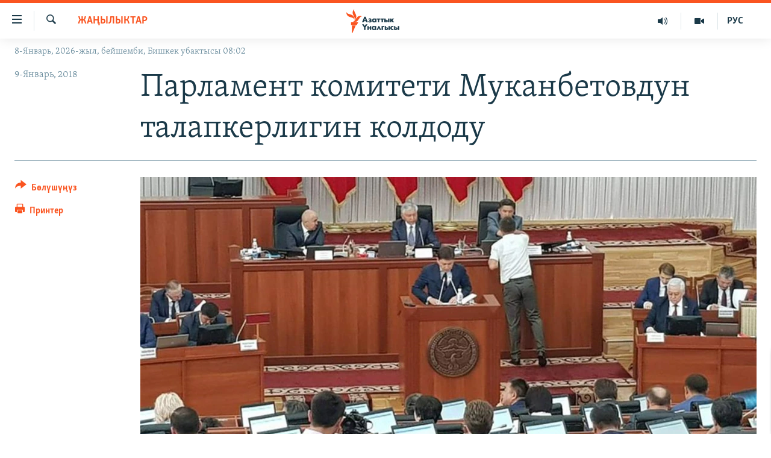

--- FILE ---
content_type: text/html; charset=utf-8
request_url: https://www.azattyk.org/a/28964212.html
body_size: 18937
content:

<!DOCTYPE html>
<html lang="ky" dir="ltr" class="no-js">
<head>
        <link rel="stylesheet" href="/Content/responsive/RFE/ky-KG/RFE-ky-KG.css?&amp;av=0.0.0.0&amp;cb=370">
<script src="https://tags.azattyk.org/rferl-pangea/prod/utag.sync.js"></script><script type='text/javascript' src='https://www.youtube.com/iframe_api' async></script>            <link rel="manifest" href="/manifest.json">
    <script type="text/javascript">
        //a general 'js' detection, must be on top level in <head>, due to CSS performance
        document.documentElement.className = "js";
        var cacheBuster = "370";
        var appBaseUrl = "/";
        var imgEnhancerBreakpoints = [0, 144, 256, 408, 650, 1023, 1597];
        var isLoggingEnabled = false;
        var isPreviewPage = false;
        var isLivePreviewPage = false;

        if (!isPreviewPage) {
            window.RFE = window.RFE || {};
            window.RFE.cacheEnabledByParam = window.location.href.indexOf('nocache=1') === -1;

            const url = new URL(window.location.href);
            const params = new URLSearchParams(url.search);

            // Remove the 'nocache' parameter
            params.delete('nocache');

            // Update the URL without the 'nocache' parameter
            url.search = params.toString();
            window.history.replaceState(null, '', url.toString());
        } else {
            window.addEventListener('load', function() {
                const links = window.document.links;
                for (let i = 0; i < links.length; i++) {
                    links[i].href = '#';
                    links[i].target = '_self';
                }
             })
        }

var pwaEnabled = false;        var swCacheDisabled;
    </script>
    <meta charset="utf-8" />

            <title>&#x41F;&#x430;&#x440;&#x43B;&#x430;&#x43C;&#x435;&#x43D;&#x442; &#x43A;&#x43E;&#x43C;&#x438;&#x442;&#x435;&#x442;&#x438; &#x41C;&#x443;&#x43A;&#x430;&#x43D;&#x431;&#x435;&#x442;&#x43E;&#x432;&#x434;&#x443;&#x43D; &#x442;&#x430;&#x43B;&#x430;&#x43F;&#x43A;&#x435;&#x440;&#x43B;&#x438;&#x433;&#x438;&#x43D; &#x43A;&#x43E;&#x43B;&#x434;&#x43E;&#x434;&#x443;</title>
            <meta name="description" content="&#x416;&#x43E;&#x433;&#x43E;&#x440;&#x43A;&#x443; &#x41A;&#x435;&#x4A3;&#x435;&#x448;&#x442;&#x438;&#x43D; &#x41A;&#x43E;&#x43D;&#x441;&#x442;&#x438;&#x442;&#x443;&#x446;&#x438;&#x44F;&#x43B;&#x44B;&#x43A; &#x43C;&#x44B;&#x439;&#x437;&#x430;&#x43C;&#x434;&#x430;&#x440;, &#x43C;&#x430;&#x43C;&#x43B;&#x435;&#x43A;&#x435;&#x442;&#x442;&#x438;&#x43A; &#x442;&#x4AF;&#x437;&#x4AF;&#x43B;&#x4AF;&#x448;, &#x441;&#x43E;&#x442;-&#x443;&#x43A;&#x443;&#x43A; &#x43C;&#x430;&#x441;&#x435;&#x43B;&#x435;&#x43B;&#x435;&#x440;&#x438; &#x436;&#x430;&#x43D;&#x430; &#x440;&#x435;&#x433;&#x43B;&#x430;&#x43C;&#x435;&#x43D;&#x442; &#x431;&#x43E;&#x44E;&#x43D;&#x447;&#x430; &#x43A;&#x43E;&#x43C;&#x438;&#x442;&#x435;&#x442;&#x438; &#x432;&#x438;&#x446;&#x435;-&#x43F;&#x440;&#x435;&#x43C;&#x44C;&#x435;&#x440;-&#x43C;&#x438;&#x43D;&#x438;&#x441;&#x442;&#x440;&#x43B;&#x438;&#x43A;&#x43A;&#x435; &#x421;&#x430;&#x43D;&#x436;&#x430;&#x440; &#x41C;&#x443;&#x43A;&#x430;&#x43D;&#x431;&#x435;&#x442;&#x43E;&#x432;&#x434;&#x443;&#x43D; &#x442;&#x430;&#x43B;&#x430;&#x43F;&#x43A;&#x435;&#x440;&#x43B;&#x438;&#x433;&#x438;&#x43D; &#x43A;&#x43E;&#x43B;&#x434;&#x43E;&#x434;&#x443;. &#x410;&#x43D;&#x44B; &#x43A;&#x43E;&#x43C;&#x438;&#x442;&#x435;&#x442;&#x43A;&#x435; &#x431;&#x438;&#x440;&#x438;&#x43D;&#x447;&#x438; &#x432;&#x438;&#x446;&#x435;-&#x43F;&#x440;&#x435;&#x43C;&#x44C;&#x435;&#x440;-&#x43C;&#x438;&#x43D;&#x438;&#x441;&#x442;&#x440; &#x410;&#x441;&#x43A;&#x430;&#x440;&#x431;&#x435;&#x43A; &#x428;&#x430;&#x434;&#x438;&#x435;&#x432; &#x442;&#x430;&#x430;&#x43D;&#x44B;&#x448;&#x442;&#x44B;&#x440;&#x434;&#x44B;.&#xD;&#xA; &#x41C;&#x443;&#x43A;&#x430;&#x43D;&#x431;&#x435;&#x442;&#x43E;&#x432; &#x443;&#x448;&#x443;&#x43B; &#x442;&#x430;&#x43F;&#x442;&#x430; &#x41A;&#x430;&#x440;&#x436;&#x44B; &#x440;&#x44B;&#x43D;&#x43E;&#x433;&#x443;&#x43D;..." />
                <meta name="keywords" content="Жаңылыктар, Жогорку кеңеш, комитет, Санжар Муканбетов" />
    <meta name="viewport" content="width=device-width, initial-scale=1.0" />


    <meta http-equiv="X-UA-Compatible" content="IE=edge" />

<meta name="robots" content="max-image-preview:large"><meta property="fb:pages" content="132515023525838" /> <meta name="yandex-verification" content="9f3418917dcb252c" />

        <link href="https://www.azattyk.org/a/28964212.html" rel="canonical" />

        <meta name="apple-mobile-web-app-title" content="&#x410;&#x437;&#x430;&#x442;&#x442;&#x44B;&#x43A;" />
        <meta name="apple-mobile-web-app-status-bar-style" content="black" />
            <meta name="apple-itunes-app" content="app-id=1521472502, app-argument=//28964212.ltr" />
            <meta property="fb:admins" content="&#x424;&#x435;&#x439;&#x441;&#x431;&#x443;&#x43A;&#x442;&#x430;&#x433;&#x44B; &#x441;&#x430;&#x43D;&#x430;&#x440;&#x438;&#x43F;&#x442;&#x438;&#x43A; &#x43A;&#x4E9;&#x440;&#x441;&#x4E9;&#x442;&#x43A;&#x4AF;&#x447;:" />
<meta content="&#x41F;&#x430;&#x440;&#x43B;&#x430;&#x43C;&#x435;&#x43D;&#x442; &#x43A;&#x43E;&#x43C;&#x438;&#x442;&#x435;&#x442;&#x438; &#x41C;&#x443;&#x43A;&#x430;&#x43D;&#x431;&#x435;&#x442;&#x43E;&#x432;&#x434;&#x443;&#x43D; &#x442;&#x430;&#x43B;&#x430;&#x43F;&#x43A;&#x435;&#x440;&#x43B;&#x438;&#x433;&#x438;&#x43D; &#x43A;&#x43E;&#x43B;&#x434;&#x43E;&#x434;&#x443;" property="og:title"></meta>
<meta content="&#x416;&#x43E;&#x433;&#x43E;&#x440;&#x43A;&#x443; &#x41A;&#x435;&#x4A3;&#x435;&#x448;&#x442;&#x438;&#x43D; &#x41A;&#x43E;&#x43D;&#x441;&#x442;&#x438;&#x442;&#x443;&#x446;&#x438;&#x44F;&#x43B;&#x44B;&#x43A; &#x43C;&#x44B;&#x439;&#x437;&#x430;&#x43C;&#x434;&#x430;&#x440;, &#x43C;&#x430;&#x43C;&#x43B;&#x435;&#x43A;&#x435;&#x442;&#x442;&#x438;&#x43A; &#x442;&#x4AF;&#x437;&#x4AF;&#x43B;&#x4AF;&#x448;, &#x441;&#x43E;&#x442;-&#x443;&#x43A;&#x443;&#x43A; &#x43C;&#x430;&#x441;&#x435;&#x43B;&#x435;&#x43B;&#x435;&#x440;&#x438; &#x436;&#x430;&#x43D;&#x430; &#x440;&#x435;&#x433;&#x43B;&#x430;&#x43C;&#x435;&#x43D;&#x442; &#x431;&#x43E;&#x44E;&#x43D;&#x447;&#x430; &#x43A;&#x43E;&#x43C;&#x438;&#x442;&#x435;&#x442;&#x438; &#x432;&#x438;&#x446;&#x435;-&#x43F;&#x440;&#x435;&#x43C;&#x44C;&#x435;&#x440;-&#x43C;&#x438;&#x43D;&#x438;&#x441;&#x442;&#x440;&#x43B;&#x438;&#x43A;&#x43A;&#x435; &#x421;&#x430;&#x43D;&#x436;&#x430;&#x440; &#x41C;&#x443;&#x43A;&#x430;&#x43D;&#x431;&#x435;&#x442;&#x43E;&#x432;&#x434;&#x443;&#x43D; &#x442;&#x430;&#x43B;&#x430;&#x43F;&#x43A;&#x435;&#x440;&#x43B;&#x438;&#x433;&#x438;&#x43D; &#x43A;&#x43E;&#x43B;&#x434;&#x43E;&#x434;&#x443;. &#x410;&#x43D;&#x44B; &#x43A;&#x43E;&#x43C;&#x438;&#x442;&#x435;&#x442;&#x43A;&#x435; &#x431;&#x438;&#x440;&#x438;&#x43D;&#x447;&#x438; &#x432;&#x438;&#x446;&#x435;-&#x43F;&#x440;&#x435;&#x43C;&#x44C;&#x435;&#x440;-&#x43C;&#x438;&#x43D;&#x438;&#x441;&#x442;&#x440; &#x410;&#x441;&#x43A;&#x430;&#x440;&#x431;&#x435;&#x43A; &#x428;&#x430;&#x434;&#x438;&#x435;&#x432; &#x442;&#x430;&#x430;&#x43D;&#x44B;&#x448;&#x442;&#x44B;&#x440;&#x434;&#x44B;.&#xD;&#xA; &#x41C;&#x443;&#x43A;&#x430;&#x43D;&#x431;&#x435;&#x442;&#x43E;&#x432; &#x443;&#x448;&#x443;&#x43B; &#x442;&#x430;&#x43F;&#x442;&#x430; &#x41A;&#x430;&#x440;&#x436;&#x44B; &#x440;&#x44B;&#x43D;&#x43E;&#x433;&#x443;&#x43D;..." property="og:description"></meta>
<meta content="article" property="og:type"></meta>
<meta content="https://www.azattyk.org/a/28964212.html" property="og:url"></meta>
<meta content="&#x410;&#x437;&#x430;&#x442;&#x442;&#x44B;&#x43A; &#x3A5;&#x43D;&#x430;&#x43B;&#x433;&#x44B;&#x441;&#x44B;" property="og:site_name"></meta>
<meta content="https://www.facebook.com/Azattyk.unalgysy" property="article:publisher"></meta>
<meta content="https://gdb.rferl.org/b3c56d85-cf93-4097-bddc-10fe0c9757b6_cx0_cy19_cw0_w1200_h630.jpg" property="og:image"></meta>
<meta content="1200" property="og:image:width"></meta>
<meta content="630" property="og:image:height"></meta>
<meta content="460215691922613" property="fb:app_id"></meta>
<meta content="summary_large_image" name="twitter:card"></meta>
<meta content="@Azattyk_Radiosu" name="twitter:site"></meta>
<meta content="https://gdb.rferl.org/b3c56d85-cf93-4097-bddc-10fe0c9757b6_cx0_cy19_cw0_w1200_h630.jpg" name="twitter:image"></meta>
<meta content="&#x41F;&#x430;&#x440;&#x43B;&#x430;&#x43C;&#x435;&#x43D;&#x442; &#x43A;&#x43E;&#x43C;&#x438;&#x442;&#x435;&#x442;&#x438; &#x41C;&#x443;&#x43A;&#x430;&#x43D;&#x431;&#x435;&#x442;&#x43E;&#x432;&#x434;&#x443;&#x43D; &#x442;&#x430;&#x43B;&#x430;&#x43F;&#x43A;&#x435;&#x440;&#x43B;&#x438;&#x433;&#x438;&#x43D; &#x43A;&#x43E;&#x43B;&#x434;&#x43E;&#x434;&#x443;" name="twitter:title"></meta>
<meta content="&#x416;&#x43E;&#x433;&#x43E;&#x440;&#x43A;&#x443; &#x41A;&#x435;&#x4A3;&#x435;&#x448;&#x442;&#x438;&#x43D; &#x41A;&#x43E;&#x43D;&#x441;&#x442;&#x438;&#x442;&#x443;&#x446;&#x438;&#x44F;&#x43B;&#x44B;&#x43A; &#x43C;&#x44B;&#x439;&#x437;&#x430;&#x43C;&#x434;&#x430;&#x440;, &#x43C;&#x430;&#x43C;&#x43B;&#x435;&#x43A;&#x435;&#x442;&#x442;&#x438;&#x43A; &#x442;&#x4AF;&#x437;&#x4AF;&#x43B;&#x4AF;&#x448;, &#x441;&#x43E;&#x442;-&#x443;&#x43A;&#x443;&#x43A; &#x43C;&#x430;&#x441;&#x435;&#x43B;&#x435;&#x43B;&#x435;&#x440;&#x438; &#x436;&#x430;&#x43D;&#x430; &#x440;&#x435;&#x433;&#x43B;&#x430;&#x43C;&#x435;&#x43D;&#x442; &#x431;&#x43E;&#x44E;&#x43D;&#x447;&#x430; &#x43A;&#x43E;&#x43C;&#x438;&#x442;&#x435;&#x442;&#x438; &#x432;&#x438;&#x446;&#x435;-&#x43F;&#x440;&#x435;&#x43C;&#x44C;&#x435;&#x440;-&#x43C;&#x438;&#x43D;&#x438;&#x441;&#x442;&#x440;&#x43B;&#x438;&#x43A;&#x43A;&#x435; &#x421;&#x430;&#x43D;&#x436;&#x430;&#x440; &#x41C;&#x443;&#x43A;&#x430;&#x43D;&#x431;&#x435;&#x442;&#x43E;&#x432;&#x434;&#x443;&#x43D; &#x442;&#x430;&#x43B;&#x430;&#x43F;&#x43A;&#x435;&#x440;&#x43B;&#x438;&#x433;&#x438;&#x43D; &#x43A;&#x43E;&#x43B;&#x434;&#x43E;&#x434;&#x443;. &#x410;&#x43D;&#x44B; &#x43A;&#x43E;&#x43C;&#x438;&#x442;&#x435;&#x442;&#x43A;&#x435; &#x431;&#x438;&#x440;&#x438;&#x43D;&#x447;&#x438; &#x432;&#x438;&#x446;&#x435;-&#x43F;&#x440;&#x435;&#x43C;&#x44C;&#x435;&#x440;-&#x43C;&#x438;&#x43D;&#x438;&#x441;&#x442;&#x440; &#x410;&#x441;&#x43A;&#x430;&#x440;&#x431;&#x435;&#x43A; &#x428;&#x430;&#x434;&#x438;&#x435;&#x432; &#x442;&#x430;&#x430;&#x43D;&#x44B;&#x448;&#x442;&#x44B;&#x440;&#x434;&#x44B;.&#xD;&#xA; &#x41C;&#x443;&#x43A;&#x430;&#x43D;&#x431;&#x435;&#x442;&#x43E;&#x432; &#x443;&#x448;&#x443;&#x43B; &#x442;&#x430;&#x43F;&#x442;&#x430; &#x41A;&#x430;&#x440;&#x436;&#x44B; &#x440;&#x44B;&#x43D;&#x43E;&#x433;&#x443;&#x43D;..." name="twitter:description"></meta>
                    <link rel="amphtml" href="https://www.azattyk.org/amp/28964212.html" />
<script type="application/ld+json">{"articleSection":"Жаңылыктар","isAccessibleForFree":true,"headline":"Парламент комитети Муканбетовдун талапкерлигин колдоду","inLanguage":"ky-KG","keywords":"Жаңылыктар, Жогорку кеңеш, комитет, Санжар Муканбетов","author":{"@type":"Person","name":"ЭЕ/АҮ"},"datePublished":"2018-01-09 05:43:51Z","dateModified":"2018-01-09 07:02:51Z","publisher":{"logo":{"width":512,"height":220,"@type":"ImageObject","url":"https://www.azattyk.org/Content/responsive/RFE/ky-KG/img/logo.png"},"@type":"NewsMediaOrganization","url":"https://www.azattyk.org","sameAs":["https://www.facebook.com/azattyk.org","https://twitter.com/Azattyk_Radiosu","https://www.youtube.com/user/AzattykUnalgysy","https://telegram.me/Azattyk_radiosu","https://soundcloud.com/azattyk-audio","https://www.instagram.com/azattyk.kg/","https://www.whatsapp.com/channel/0029VaEfXksHbFV2MNnL1I3E","https://www.whatsapp.com/channel/0029VaEfXksHbFV2MNnL1I3E"],"name":"Азаттык Үналгысы | Кыргызстан: видео, фото, кабарлар","alternateName":""},"@context":"https://schema.org","@type":"NewsArticle","mainEntityOfPage":"https://www.azattyk.org/a/28964212.html","url":"https://www.azattyk.org/a/28964212.html","description":"Жогорку Кеңештин Конституциялык мыйзамдар, мамлекеттик түзүлүш, сот-укук маселелери жана регламент боюнча комитети вице-премьер-министрликке Санжар Муканбетовдун талапкерлигин колдоду. Аны комитетке биринчи вице-премьер-министр Аскарбек Шадиев тааныштырды.\r\n Муканбетов ушул тапта Каржы рыногун...","image":{"width":1080,"height":608,"@type":"ImageObject","url":"https://gdb.rferl.org/b3c56d85-cf93-4097-bddc-10fe0c9757b6_cx0_cy19_cw0_w1080_h608.jpg"},"name":"Парламент комитети Муканбетовдун талапкерлигин колдоду"}</script>
    <script src="/Scripts/responsive/infographics.bundle.min.js?&amp;av=0.0.0.0&amp;cb=370"></script>
        <script src="/Scripts/responsive/dollardom.min.js?&amp;av=0.0.0.0&amp;cb=370"></script>
        <script src="/Scripts/responsive/modules/commons.js?&amp;av=0.0.0.0&amp;cb=370"></script>
        <script src="/Scripts/responsive/modules/app_code.js?&amp;av=0.0.0.0&amp;cb=370"></script>

        <link rel="icon" type="image/svg+xml" href="/Content/responsive/RFE/img/webApp/favicon.svg" />
        <link rel="alternate icon" href="/Content/responsive/RFE/img/webApp/favicon.ico" />
            <link rel="mask-icon" color="#ea6903" href="/Content/responsive/RFE/img/webApp/favicon_safari.svg" />
        <link rel="apple-touch-icon" sizes="152x152" href="/Content/responsive/RFE/img/webApp/ico-152x152.png" />
        <link rel="apple-touch-icon" sizes="144x144" href="/Content/responsive/RFE/img/webApp/ico-144x144.png" />
        <link rel="apple-touch-icon" sizes="114x114" href="/Content/responsive/RFE/img/webApp/ico-114x114.png" />
        <link rel="apple-touch-icon" sizes="72x72" href="/Content/responsive/RFE/img/webApp/ico-72x72.png" />
        <link rel="apple-touch-icon-precomposed" href="/Content/responsive/RFE/img/webApp/ico-57x57.png" />
        <link rel="icon" sizes="192x192" href="/Content/responsive/RFE/img/webApp/ico-192x192.png" />
        <link rel="icon" sizes="128x128" href="/Content/responsive/RFE/img/webApp/ico-128x128.png" />
        <meta name="msapplication-TileColor" content="#ffffff" />
        <meta name="msapplication-TileImage" content="/Content/responsive/RFE/img/webApp/ico-144x144.png" />
                <link rel="preload" href="/Content/responsive/fonts/Skolar-Lt_Cyrl_v2.4.woff" type="font/woff" as="font" crossorigin="anonymous" />
    <link rel="alternate" type="application/rss+xml" title="RFE/RL - Top Stories [RSS]" href="/api/" />
    <link rel="sitemap" type="application/rss+xml" href="/sitemap.xml" />
    
    



</head>
<body class=" nav-no-loaded cc_theme pg-article print-lay-article js-category-to-nav nojs-images date-time-enabled">
        <script type="text/javascript" >
            var analyticsData = {url:"https://www.azattyk.org/a/28964212.html",property_id:"419",article_uid:"28964212",page_title:"Парламент комитети Муканбетовдун талапкерлигин колдоду",page_type:"article",content_type:"article",subcontent_type:"article",last_modified:"2018-01-09 07:02:51Z",pub_datetime:"2018-01-09 05:43:51Z",pub_year:"2018",pub_month:"01",pub_day:"09",pub_hour:"05",pub_weekday:"Tuesday",section:"жаңылыктар",english_section:"ky-news",byline:"",categories:"ky-news",tags:"жогорку кеңеш;комитет;санжар муканбетов",domain:"www.azattyk.org",language:"Kyrgyz",language_service:"RFERL Kyrgyz",platform:"web",copied:"no",copied_article:"",copied_title:"",runs_js:"Yes",cms_release:"8.44.0.0.370",enviro_type:"prod",slug:"",entity:"RFE",short_language_service:"KYR",platform_short:"W",page_name:"Парламент комитети Муканбетовдун талапкерлигин колдоду"};
        </script>
<noscript><iframe src="https://www.googletagmanager.com/ns.html?id=GTM-WXZBPZ" height="0" width="0" style="display:none;visibility:hidden"></iframe></noscript>        <script type="text/javascript" data-cookiecategory="analytics">
            var gtmEventObject = Object.assign({}, analyticsData, {event: 'page_meta_ready'});window.dataLayer = window.dataLayer || [];window.dataLayer.push(gtmEventObject);
            if (top.location === self.location) { //if not inside of an IFrame
                 var renderGtm = "true";
                 if (renderGtm === "true") {
            (function(w,d,s,l,i){w[l]=w[l]||[];w[l].push({'gtm.start':new Date().getTime(),event:'gtm.js'});var f=d.getElementsByTagName(s)[0],j=d.createElement(s),dl=l!='dataLayer'?'&l='+l:'';j.async=true;j.src='//www.googletagmanager.com/gtm.js?id='+i+dl;f.parentNode.insertBefore(j,f);})(window,document,'script','dataLayer','GTM-WXZBPZ');
                 }
            }
        </script>
        <!--Analytics tag js version start-->
            <script type="text/javascript" data-cookiecategory="analytics">
                var utag_data = Object.assign({}, analyticsData, {});
if(typeof(TealiumTagFrom)==='function' && typeof(TealiumTagSearchKeyword)==='function') {
var utag_from=TealiumTagFrom();var utag_searchKeyword=TealiumTagSearchKeyword();
if(utag_searchKeyword!=null && utag_searchKeyword!=='' && utag_data["search_keyword"]==null) utag_data["search_keyword"]=utag_searchKeyword;if(utag_from!=null && utag_from!=='') utag_data["from"]=TealiumTagFrom();}
                if(window.top!== window.self&&utag_data.page_type==="snippet"){utag_data.page_type = 'iframe';}
                try{if(window.top!==window.self&&window.self.location.hostname===window.top.location.hostname){utag_data.platform = 'self-embed';utag_data.platform_short = 'se';}}catch(e){if(window.top!==window.self&&window.self.location.search.includes("platformType=self-embed")){utag_data.platform = 'cross-promo';utag_data.platform_short = 'cp';}}
                (function(a,b,c,d){    a="https://tags.azattyk.org/rferl-pangea/prod/utag.js";    b=document;c="script";d=b.createElement(c);d.src=a;d.type="text/java"+c;d.async=true;    a=b.getElementsByTagName(c)[0];a.parentNode.insertBefore(d,a);    })();
            </script>
        <!--Analytics tag js version end-->
<!-- Analytics tag management NoScript -->
<noscript>
<img style="position: absolute; border: none;" src="https://ssc.azattyk.org/b/ss/bbgprod,bbgentityrferl/1/G.4--NS/1178163473?pageName=rfe%3akyr%3aw%3aarticle%3a%d0%9f%d0%b0%d1%80%d0%bb%d0%b0%d0%bc%d0%b5%d0%bd%d1%82%20%d0%ba%d0%be%d0%bc%d0%b8%d1%82%d0%b5%d1%82%d0%b8%20%d0%9c%d1%83%d0%ba%d0%b0%d0%bd%d0%b1%d0%b5%d1%82%d0%be%d0%b2%d0%b4%d1%83%d0%bd%20%d1%82%d0%b0%d0%bb%d0%b0%d0%bf%d0%ba%d0%b5%d1%80%d0%bb%d0%b8%d0%b3%d0%b8%d0%bd%20%d0%ba%d0%be%d0%bb%d0%b4%d0%be%d0%b4%d1%83&amp;c6=%d0%9f%d0%b0%d1%80%d0%bb%d0%b0%d0%bc%d0%b5%d0%bd%d1%82%20%d0%ba%d0%be%d0%bc%d0%b8%d1%82%d0%b5%d1%82%d0%b8%20%d0%9c%d1%83%d0%ba%d0%b0%d0%bd%d0%b1%d0%b5%d1%82%d0%be%d0%b2%d0%b4%d1%83%d0%bd%20%d1%82%d0%b0%d0%bb%d0%b0%d0%bf%d0%ba%d0%b5%d1%80%d0%bb%d0%b8%d0%b3%d0%b8%d0%bd%20%d0%ba%d0%be%d0%bb%d0%b4%d0%be%d0%b4%d1%83&amp;v36=8.44.0.0.370&amp;v6=D=c6&amp;g=https%3a%2f%2fwww.azattyk.org%2fa%2f28964212.html&amp;c1=D=g&amp;v1=D=g&amp;events=event1,event52&amp;c16=rferl%20kyrgyz&amp;v16=D=c16&amp;c5=ky-news&amp;v5=D=c5&amp;ch=%d0%96%d0%b0%d2%a3%d1%8b%d0%bb%d1%8b%d0%ba%d1%82%d0%b0%d1%80&amp;c15=kyrgyz&amp;v15=D=c15&amp;c4=article&amp;v4=D=c4&amp;c14=28964212&amp;v14=D=c14&amp;v20=no&amp;c17=web&amp;v17=D=c17&amp;mcorgid=518abc7455e462b97f000101%40adobeorg&amp;server=www.azattyk.org&amp;pageType=D=c4&amp;ns=bbg&amp;v29=D=server&amp;v25=rfe&amp;v30=419&amp;v105=D=User-Agent " alt="analytics" width="1" height="1" /></noscript>
<!-- End of Analytics tag management NoScript -->


        <!--*** Accessibility links - For ScreenReaders only ***-->
        <section>
            <div class="sr-only">
                <h2>&#x41B;&#x438;&#x43D;&#x43A;&#x442;&#x435;&#x440; </h2>
                <ul>
                    <li><a href="#content" data-disable-smooth-scroll="1">&#x41C;&#x430;&#x437;&#x43C;&#x443;&#x43D;&#x433;&#x430; &#x4E9;&#x442;&#x4AF;&#x4A3;&#x4AF;&#x437;</a></li>
                    <li><a href="#navigation" data-disable-smooth-scroll="1">&#x41D;&#x430;&#x432;&#x438;&#x433;&#x430;&#x446;&#x438;&#x44F;&#x433;&#x430; &#x4E9;&#x442;&#x4AF;&#x4A3;&#x4AF;&#x437;</a></li>
                    <li><a href="#txtHeaderSearch" data-disable-smooth-scroll="1">&#x418;&#x437;&#x434;&#x4E9;&#x4E9;&#x433;&#x4E9; &#x441;&#x430;&#x43B;&#x44B;&#x4A3;&#x44B;&#x437;</a></li>
                </ul>
            </div>
        </section>
    




<div dir="ltr">
    <div id="page">
            <aside>

<div class="c-lightbox overlay-modal">
    <div class="c-lightbox__intro">
        <h2 class="c-lightbox__intro-title"></h2>
        <button class="btn btn--rounded c-lightbox__btn c-lightbox__intro-next" title="&#x410;&#x43B;&#x434;&#x44B;&#x433;&#x430;">
            <span class="ico ico--rounded ico-chevron-forward"></span>
            <span class="sr-only">&#x410;&#x43B;&#x434;&#x44B;&#x433;&#x430;</span>
        </button>
    </div>
    <div class="c-lightbox__nav">
        <button class="btn btn--rounded c-lightbox__btn c-lightbox__btn--close" title="&#x416;&#x430;&#x431;&#x443;&#x443;">
            <span class="ico ico--rounded ico-close"></span>
            <span class="sr-only">&#x416;&#x430;&#x431;&#x443;&#x443;</span>
        </button>
        <button class="btn btn--rounded c-lightbox__btn c-lightbox__btn--prev" title="&#x410;&#x440;&#x442;&#x43A;&#x430;">
            <span class="ico ico--rounded ico-chevron-backward"></span>
            <span class="sr-only">&#x410;&#x440;&#x442;&#x43A;&#x430;</span>
        </button>
        <button class="btn btn--rounded c-lightbox__btn c-lightbox__btn--next" title="&#x410;&#x43B;&#x434;&#x44B;&#x433;&#x430;">
            <span class="ico ico--rounded ico-chevron-forward"></span>
            <span class="sr-only">&#x410;&#x43B;&#x434;&#x44B;&#x433;&#x430;</span>
        </button>
    </div>
    <div class="c-lightbox__content-wrap">
        <figure class="c-lightbox__content">
            <span class="c-spinner c-spinner--lightbox">
                <img src="/Content/responsive/img/player-spinner.png"
                     alt="please wait"
                     title="please wait" />
            </span>
            <div class="c-lightbox__img">
                <div class="thumb">
                    <img src="" alt="" />
                </div>
            </div>
            <figcaption>
                <div class="c-lightbox__info c-lightbox__info--foot">
                    <span class="c-lightbox__counter"></span>
                    <span class="caption c-lightbox__caption"></span>
                </div>
            </figcaption>
        </figure>
    </div>
    <div class="hidden">
        <div class="content-advisory__box content-advisory__box--lightbox">
            <span class="content-advisory__box-text">&#x421;&#x4AF;&#x440;&#x4E9;&#x442; &#x430;&#x439;&#x440;&#x44B;&#x43C; &#x43E;&#x43A;&#x443;&#x440;&#x43C;&#x430;&#x43D;&#x434;&#x430;&#x440; &#x4AF;&#x447;&#x4AF;&#x43D; &#x4AF;&#x440;&#x4E9;&#x439; &#x443;&#x447;&#x443;&#x440;&#x433;&#x430;&#x43D; &#x43C;&#x430;&#x430;&#x43D;&#x430;&#x439; &#x436;&#x430;&#x440;&#x430;&#x442;&#x44B;&#x448;&#x44B; &#x43C;&#x4AF;&#x43C;&#x43A;&#x4AF;&#x43D;</span>
            <button class="btn btn--transparent content-advisory__box-btn m-t-md" value="text" type="button">
                <span class="btn__text">
                    &#x431;&#x430;&#x441;&#x44B;&#x43F; &#x43A;&#x4E9;&#x440;&#x4AF;&#x4A3;&#x4AF;&#x437;
                </span>
            </button>
        </div>
    </div>
</div>

<div class="print-dialogue">
    <div class="container">
        <h3 class="print-dialogue__title section-head">&#x41F;&#x440;&#x438;&#x43D;&#x442;&#x435;&#x440;&#x434;&#x435;&#x43D; &#x447;&#x44B;&#x433;&#x430;&#x440;&#x443;&#x443;:</h3>
        <div class="print-dialogue__opts">
            <ul class="print-dialogue__opt-group">
                <li class="form__group form__group--checkbox">
                    <input class="form__check " id="checkboxImages" name="checkboxImages" type="checkbox" checked="checked" />
                    <label for="checkboxImages" class="form__label m-t-md">&#x421;&#x4AF;&#x440;&#x4E9;&#x442;&#x442;&#x4E9;&#x440;</label>
                </li>
                <li class="form__group form__group--checkbox">
                    <input class="form__check " id="checkboxMultimedia" name="checkboxMultimedia" type="checkbox" checked="checked" />
                    <label for="checkboxMultimedia" class="form__label m-t-md">Multimedia</label>
                </li>
            </ul>
            <ul class="print-dialogue__opt-group">
                <li class="form__group form__group--checkbox">
                    <input class="form__check " id="checkboxEmbedded" name="checkboxEmbedded" type="checkbox" checked="checked" />
                    <label for="checkboxEmbedded" class="form__label m-t-md">&#x422;&#x438;&#x440;&#x43A;&#x435;&#x43B;&#x433;&#x435;&#x43D; &#x43C;&#x430;&#x437;&#x43C;&#x443;&#x43D;</label>
                </li>
                <li class="hidden">
                    <input class="form__check " id="checkboxComments" name="checkboxComments" type="checkbox" />
                    <label for="checkboxComments" class="form__label m-t-md">&#x41A;&#x43E;&#x43C;&#x43C;&#x435;&#x43D;&#x442;&#x430;&#x440;&#x438;&#x439;&#x43B;&#x435;&#x440;</label>
                </li>
            </ul>
        </div>
        <div class="print-dialogue__buttons">
            <button class="btn  btn--secondary close-button" type="button" title="&#x411;&#x430;&#x448; &#x442;&#x430;&#x440;&#x442;&#x443;&#x443;">
                <span class="btn__text ">&#x411;&#x430;&#x448; &#x442;&#x430;&#x440;&#x442;&#x443;&#x443;</span>
            </button>
            <button class="btn  btn-cust-print m-l-sm" type="button" title="&#x41F;&#x440;&#x438;&#x43D;&#x442;&#x435;&#x440;">
                <span class="btn__text ">&#x41F;&#x440;&#x438;&#x43D;&#x442;&#x435;&#x440;</span>
            </button>
        </div>
    </div>
</div>                
<div class="ctc-message pos-fix">
    <div class="ctc-message__inner">&#x428;&#x438;&#x43B;&#x442;&#x435;&#x43C;&#x435; &#x43A;&#x4E9;&#x447;&#x4AF;&#x440;&#x4AF;&#x43B;&#x434;&#x4AF;</div>
</div>
            </aside>

<div class="hdr-20 hdr-20--big">
    <div class="hdr-20__inner">
        <div class="hdr-20__max pos-rel">
            <div class="hdr-20__side hdr-20__side--primary d-flex">
                <label data-for="main-menu-ctrl" data-switcher-trigger="true" data-switch-target="main-menu-ctrl" class="burger hdr-trigger pos-rel trans-trigger" data-trans-evt="click" data-trans-id="menu">
                    <span class="ico ico-close hdr-trigger__ico hdr-trigger__ico--close burger__ico burger__ico--close"></span>
                    <span class="ico ico-menu hdr-trigger__ico hdr-trigger__ico--open burger__ico burger__ico--open"></span>
                </label>
                <div class="menu-pnl pos-fix trans-target" data-switch-target="main-menu-ctrl" data-trans-id="menu">
                    <div class="menu-pnl__inner">
                        <nav class="main-nav menu-pnl__item menu-pnl__item--first">
                            <ul class="main-nav__list accordeon" data-analytics-tales="false" data-promo-name="link" data-location-name="nav,secnav">
                                

        <li class="main-nav__item">
            <a class="main-nav__item-name main-nav__item-name--link" href="/news" title="&#x416;&#x430;&#x4A3;&#x44B;&#x43B;&#x44B;&#x43A;&#x442;&#x430;&#x440;" data-item-name="ky-news" >&#x416;&#x430;&#x4A3;&#x44B;&#x43B;&#x44B;&#x43A;&#x442;&#x430;&#x440;</a>
        </li>

        <li class="main-nav__item accordeon__item" data-switch-target="menu-item-960">
            <label class="main-nav__item-name main-nav__item-name--label accordeon__control-label" data-switcher-trigger="true" data-for="menu-item-960">
                &#x41A;&#x44B;&#x440;&#x433;&#x44B;&#x437;&#x441;&#x442;&#x430;&#x43D;
                <span class="ico ico-chevron-down main-nav__chev"></span>
            </label>
            <div class="main-nav__sub-list">
                
    <a class="main-nav__item-name main-nav__item-name--link main-nav__item-name--sub" href="/Kyrgyzstan" title="&#x41A;&#x44B;&#x440;&#x433;&#x44B;&#x437;&#x441;&#x442;&#x430;&#x43D;" data-item-name="kyrgyzstan" >&#x41A;&#x44B;&#x440;&#x433;&#x44B;&#x437;&#x441;&#x442;&#x430;&#x43D;</a>

    <a class="main-nav__item-name main-nav__item-name--link main-nav__item-name--sub" href="/politics" title="&#x421;&#x430;&#x44F;&#x441;&#x430;&#x442;" data-item-name="saiasat" >&#x421;&#x430;&#x44F;&#x441;&#x430;&#x442;</a>

    <a class="main-nav__item-name main-nav__item-name--link main-nav__item-name--sub" href="/economics" title="&#x42D;&#x43A;&#x43E;&#x43D;&#x43E;&#x43C;&#x438;&#x43A;&#x430;" data-item-name="ky-economy" >&#x42D;&#x43A;&#x43E;&#x43D;&#x43E;&#x43C;&#x438;&#x43A;&#x430;</a>

    <a class="main-nav__item-name main-nav__item-name--link main-nav__item-name--sub" href="/culture" title="&#x43C;&#x430;&#x434;&#x430;&#x43D;&#x438;&#x44F;&#x442;" data-item-name="ky-culture" >&#x43C;&#x430;&#x434;&#x430;&#x43D;&#x438;&#x44F;&#x442;</a>

            </div>
        </li>

        <li class="main-nav__item accordeon__item" data-switch-target="menu-item-1030">
            <label class="main-nav__item-name main-nav__item-name--label accordeon__control-label" data-switcher-trigger="true" data-for="menu-item-1030">
                &#x414;&#x4AF;&#x439;&#x43D;&#x4E9;
                <span class="ico ico-chevron-down main-nav__chev"></span>
            </label>
            <div class="main-nav__sub-list">
                
    <a class="main-nav__item-name main-nav__item-name--link main-nav__item-name--sub" href="/world" title="&#x414;&#x4AF;&#x439;&#x43D;&#x4E9;" data-item-name="ky-world" >&#x414;&#x4AF;&#x439;&#x43D;&#x4E9;</a>

    <a class="main-nav__item-name main-nav__item-name--link main-nav__item-name--sub" href="/central-asia" title="&#x411;&#x43E;&#x440;&#x431;&#x43E;&#x440; &#x410;&#x437;&#x438;&#x44F;" data-item-name="ky-central_asia" >&#x411;&#x43E;&#x440;&#x431;&#x43E;&#x440; &#x410;&#x437;&#x438;&#x44F;</a>

            </div>
        </li>

        <li class="main-nav__item">
            <a class="main-nav__item-name main-nav__item-name--link" href="/p/8776.html" title="&#x423;&#x43A;&#x440;&#x430;&#x438;&#x43D;&#x430;" data-item-name="war-in-ukraine" >&#x423;&#x43A;&#x440;&#x430;&#x438;&#x43D;&#x430;</a>
        </li>

        <li class="main-nav__item">
            <a class="main-nav__item-name main-nav__item-name--link" href="/investigation" title="&#x410;&#x442;&#x430;&#x439;&#x44B;&#x43D; &#x438;&#x43B;&#x438;&#x43A;&#x442;&#x4E9;&#x4E9;" data-item-name="ky-special-investiagiton" >&#x410;&#x442;&#x430;&#x439;&#x44B;&#x43D; &#x438;&#x43B;&#x438;&#x43A;&#x442;&#x4E9;&#x4E9;</a>
        </li>

        <li class="main-nav__item accordeon__item" data-switch-target="menu-item-2922">
            <label class="main-nav__item-name main-nav__item-name--label accordeon__control-label" data-switcher-trigger="true" data-for="menu-item-2922">
                &#x422;&#x412; &#x43F;&#x440;&#x43E;&#x433;&#x440;&#x430;&#x43C;&#x43C;&#x430;&#x43B;&#x430;&#x440;
                <span class="ico ico-chevron-down main-nav__chev"></span>
            </label>
            <div class="main-nav__sub-list">
                
    <a class="main-nav__item-name main-nav__item-name--link main-nav__item-name--sub" href="/z/17386" title="&#x411;&#x4AF;&#x433;&#x4AF;&#x43D; &#x410;&#x437;&#x430;&#x442;&#x442;&#x44B;&#x43A;&#x442;&#x430;" data-item-name="world-news" >&#x411;&#x4AF;&#x433;&#x4AF;&#x43D; &#x410;&#x437;&#x430;&#x442;&#x442;&#x44B;&#x43A;&#x442;&#x430;</a>

    <a class="main-nav__item-name main-nav__item-name--link main-nav__item-name--sub" href="/ExpertterTV" title="&#x42D;&#x43A;&#x441;&#x43F;&#x435;&#x440;&#x442;&#x442;&#x435;&#x440; &#x442;&#x430;&#x43B;&#x434;&#x430;&#x439;&#x442;" data-item-name="experts_analyze" >&#x42D;&#x43A;&#x441;&#x43F;&#x435;&#x440;&#x442;&#x442;&#x435;&#x440; &#x442;&#x430;&#x43B;&#x434;&#x430;&#x439;&#x442;</a>

    <a class="main-nav__item-name main-nav__item-name--link main-nav__item-name--sub" href="/DuinoTV" title="&#x411;&#x438;&#x437; &#x436;&#x430;&#x43D;&#x430; &#x434;&#x4AF;&#x439;&#x43D;&#x4E9;" data-item-name="world-and-us-tv" >&#x411;&#x438;&#x437; &#x436;&#x430;&#x43D;&#x430; &#x434;&#x4AF;&#x439;&#x43D;&#x4E9;</a>

    <a class="main-nav__item-name main-nav__item-name--link main-nav__item-name--sub" href="/DanisteTV" title="&#x414;&#x430;&#x43D;&#x438;&#x441;&#x442;&#x435;" data-item-name="daniste" >&#x414;&#x430;&#x43D;&#x438;&#x441;&#x442;&#x435;</a>

    <a class="main-nav__item-name main-nav__item-name--link main-nav__item-name--sub" href="/EjeSingdiTV" title="&#x42D;&#x436;&#x435;-&#x441;&#x438;&#x4A3;&#x434;&#x438;&#x43B;&#x435;&#x440;" data-item-name="sisterhood" >&#x42D;&#x436;&#x435;-&#x441;&#x438;&#x4A3;&#x434;&#x438;&#x43B;&#x435;&#x440;</a>

    <a class="main-nav__item-name main-nav__item-name--link main-nav__item-name--sub" href="/PlusTV" title="&#x410;&#x437;&#x430;&#x442;&#x442;&#x44B;&#x43A;&#x2B;" data-item-name="Azattyk_plus_TV" >&#x410;&#x437;&#x430;&#x442;&#x442;&#x44B;&#x43A;&#x2B;</a>

    <a class="main-nav__item-name main-nav__item-name--link main-nav__item-name--sub" href="/YngaisyzTV" title="&#x42B;&#x4A3;&#x433;&#x430;&#x439;&#x441;&#x44B;&#x437; &#x441;&#x443;&#x440;&#x43E;&#x43E;&#x43B;&#x43E;&#x440;" data-item-name="Inconvenient__Questions_tv" >&#x42B;&#x4A3;&#x433;&#x430;&#x439;&#x441;&#x44B;&#x437; &#x441;&#x443;&#x440;&#x43E;&#x43E;&#x43B;&#x43E;&#x440;</a>

            </div>
        </li>

        <li class="main-nav__item">
            <a class="main-nav__item-name main-nav__item-name--link" href="/p/7880.html" title="&#x41F;&#x43E;&#x434;&#x43A;&#x430;&#x441;&#x442;" data-item-name="azattyk-podcast" >&#x41F;&#x43E;&#x434;&#x43A;&#x430;&#x441;&#x442;</a>
        </li>

        <li class="main-nav__item">
            <a class="main-nav__item-name main-nav__item-name--link" href="/opinions" title="&#x4E8;&#x437;&#x433;&#x4E9;&#x447;&#x4E9; &#x43F;&#x438;&#x43A;&#x438;&#x440;" data-item-name="blog--minsanat" >&#x4E8;&#x437;&#x433;&#x4E9;&#x447;&#x4E9; &#x43F;&#x438;&#x43A;&#x438;&#x440;</a>
        </li>



                            </ul>
                        </nav>
                        

<div class="menu-pnl__item">
        <a href="https://rus.azattyk.org" class="menu-pnl__item-link" alt="&#x420;&#x443;&#x441;&#x441;&#x43A;&#x438;&#x439;">&#x420;&#x443;&#x441;&#x441;&#x43A;&#x438;&#x439;</a>
</div>


                        
                            <div class="menu-pnl__item menu-pnl__item--social">
                                    <h5 class="menu-pnl__sub-head">&#x41E;&#x43D;&#x43B;&#x430;&#x439;&#x43D; &#x448;&#x435;&#x440;&#x438;&#x43D;&#x435;</h5>

        <a href="https://www.facebook.com/azattyk.org" title="&#x424;&#x435;&#x439;&#x441;&#x431;&#x443;&#x43A;&#x442;&#x430;&#x43D; &#x43A;&#x430;&#x440;&#x430;&#x4A3;&#x44B;&#x437;" data-analytics-text="follow_on_facebook" class="btn btn--rounded btn--social-inverted menu-pnl__btn js-social-btn btn-facebook"  target="_blank" rel="noopener">
            <span class="ico ico-facebook-alt ico--rounded"></span>
        </a>


        <a href="https://www.youtube.com/user/AzattykUnalgysy" title="&#x42E;&#x442;&#x443;&#x431;&#x434;&#x430;&#x43D; &#x43A;&#x4E9;&#x440;&#x4AF;&#x4A3;&#x4AF;&#x437;" data-analytics-text="follow_on_youtube" class="btn btn--rounded btn--social-inverted menu-pnl__btn js-social-btn btn-youtube"  target="_blank" rel="noopener">
            <span class="ico ico-youtube ico--rounded"></span>
        </a>


        <a href="https://twitter.com/Azattyk_Radiosu" title="&#x422;&#x432;&#x438;&#x442;&#x442;&#x435;&#x440;&#x434;&#x435;&#x43D; &#x43A;&#x430;&#x440;&#x430;&#x4A3;&#x44B;&#x437;" data-analytics-text="follow_on_twitter" class="btn btn--rounded btn--social-inverted menu-pnl__btn js-social-btn btn-twitter"  target="_blank" rel="noopener">
            <span class="ico ico-twitter ico--rounded"></span>
        </a>


        <a href="https://www.instagram.com/azattyk.kg/" title="&#x418;&#x43D;&#x441;&#x442;&#x430;&#x433;&#x440;&#x430;&#x43C;&#x434;&#x430;&#x43D; &#x43A;&#x4E9;&#x440;&#x4AF;&#x4A3;&#x4AF;&#x437;" data-analytics-text="follow_on_instagram" class="btn btn--rounded btn--social-inverted menu-pnl__btn js-social-btn btn-instagram"  target="_blank" rel="noopener">
            <span class="ico ico-instagram ico--rounded"></span>
        </a>


        <a href="https://telegram.me/Azattyk_radiosu" title="&#x422;&#x435;&#x43B;&#x435;&#x433;&#x440;&#x430;&#x43C;&#x434;&#x430;&#x43D; &#x43E;&#x43A;&#x443;&#x4A3;&#x443;&#x437;" data-analytics-text="follow_on_telegram" class="btn btn--rounded btn--social-inverted menu-pnl__btn js-social-btn btn-telegram"  target="_blank" rel="noopener">
            <span class="ico ico-telegram ico--rounded"></span>
        </a>


        <a href="https://news.google.com/publications/CAAqBwgKMMH4gQIwvrcX?hl=ru&amp; " title="Google News &#x430;&#x440;&#x43A;&#x44B;&#x43B;&#x443;&#x443; &#x43E;&#x43A;&#x443;&#x4A3;&#x443;&#x437;" data-analytics-text="follow_on_google_news" class="btn btn--rounded btn--social-inverted menu-pnl__btn js-social-btn btn-g-news"  target="_blank" rel="noopener">
            <span class="ico ico-google-news ico--rounded"></span>
        </a>


        <a href="https://www.whatsapp.com/channel/0029VaEfXksHbFV2MNnL1I3E" title="Follow on WhatsApp" data-analytics-text="follow_on_whatsapp" class="btn btn--rounded btn--social-inverted menu-pnl__btn js-social-btn btn-whatsapp visible-xs-inline-block visible-sm-inline-block"  target="_blank" rel="noopener">
            <span class="ico ico-whatsapp ico--rounded"></span>
        </a>


        <a href="https://www.whatsapp.com/channel/0029VaEfXksHbFV2MNnL1I3E" title="Follow on WhatsApp" data-analytics-text="follow_on_whatsapp_desktop" class="btn btn--rounded btn--social-inverted menu-pnl__btn js-social-btn btn-whatsapp visible-md-inline-block visible-lg-inline-block"  target="_blank" rel="noopener">
            <span class="ico ico-whatsapp ico--rounded"></span>
        </a>

                            </div>
                            <div class="menu-pnl__item">
                                <a href="/navigation/allsites" class="menu-pnl__item-link">
                                    <span class="ico ico-languages "></span>
                                    &#x42D;&#x415;/&#x410;&#x420;&#x43D;&#x443;&#x43D; &#x431;&#x430;&#x440;&#x434;&#x44B;&#x43A; &#x441;&#x430;&#x439;&#x442;&#x442;&#x430;&#x440;&#x44B; 
                                </a>
                            </div>
                    </div>
                </div>
                <label data-for="top-search-ctrl" data-switcher-trigger="true" data-switch-target="top-search-ctrl" class="top-srch-trigger hdr-trigger">
                    <span class="ico ico-close hdr-trigger__ico hdr-trigger__ico--close top-srch-trigger__ico top-srch-trigger__ico--close"></span>
                    <span class="ico ico-search hdr-trigger__ico hdr-trigger__ico--open top-srch-trigger__ico top-srch-trigger__ico--open"></span>
                </label>
                <div class="srch-top srch-top--in-header" data-switch-target="top-search-ctrl">
                    <div class="container">
                        
<form action="/s" class="srch-top__form srch-top__form--in-header" id="form-topSearchHeader" method="get" role="search">    <label for="txtHeaderSearch" class="sr-only">&#x418;&#x437;&#x434;&#x4E9;&#x4E9;</label>
    <input type="text" id="txtHeaderSearch" name="k" placeholder="&#x422;&#x435;&#x43A;&#x441;&#x442; &#x438;&#x437;&#x434;&#x4E9;&#x4E9;" accesskey="s" value="" class="srch-top__input analyticstag-event" onkeydown="if (event.keyCode === 13) { FireAnalyticsTagEventOnSearch('search', $dom.get('#txtHeaderSearch')[0].value) }" />
    <button title="&#x418;&#x437;&#x434;&#x4E9;&#x4E9;" type="submit" class="btn btn--top-srch analyticstag-event" onclick="FireAnalyticsTagEventOnSearch('search', $dom.get('#txtHeaderSearch')[0].value) ">
        <span class="ico ico-search"></span>
    </button>
</form>
                    </div>
                </div>
                <a href="/" class="main-logo-link">
                    <img src="/Content/responsive/RFE/ky-KG/img/logo-compact.svg" class="main-logo main-logo--comp" alt="site logo">
                        <img src="/Content/responsive/RFE/ky-KG/img/logo.svg" class="main-logo main-logo--big" alt="site logo">
                </a>
            </div>
            <div class="hdr-20__side hdr-20__side--secondary d-flex">
                

    <a href="https://rus.azattyk.org" title="&#x420;&#x423;&#x421;" class="hdr-20__secondary-item hdr-20__secondary-item--lang" data-item-name="satellite">
        
&#x420;&#x423;&#x421;
    </a>

    <a href="/programs/tv" title="&#x422;&#x412; &#x43F;&#x440;&#x43E;&#x433;&#x440;&#x430;&#x43C;&#x43C;&#x430;&#x43B;&#x430;&#x440;" class="hdr-20__secondary-item" data-item-name="video">
        
    <span class="ico ico-video hdr-20__secondary-icon"></span>

    </a>

    <a href="/programs/radio" title="&#x420;&#x430;&#x434;&#x438;&#x43E;" class="hdr-20__secondary-item" data-item-name="audio">
        
    <span class="ico ico-audio hdr-20__secondary-icon"></span>

    </a>

    <a href="/s" title="&#x418;&#x437;&#x434;&#x4E9;&#x4E9;" class="hdr-20__secondary-item hdr-20__secondary-item--search" data-item-name="search">
        
    <span class="ico ico-search hdr-20__secondary-icon hdr-20__secondary-icon--search"></span>

    </a>



                
                <div class="srch-bottom">
                    
<form action="/s" class="srch-bottom__form d-flex" id="form-bottomSearch" method="get" role="search">    <label for="txtSearch" class="sr-only">&#x418;&#x437;&#x434;&#x4E9;&#x4E9;</label>
    <input type="search" id="txtSearch" name="k" placeholder="&#x422;&#x435;&#x43A;&#x441;&#x442; &#x438;&#x437;&#x434;&#x4E9;&#x4E9;" accesskey="s" value="" class="srch-bottom__input analyticstag-event" onkeydown="if (event.keyCode === 13) { FireAnalyticsTagEventOnSearch('search', $dom.get('#txtSearch')[0].value) }" />
    <button title="&#x418;&#x437;&#x434;&#x4E9;&#x4E9;" type="submit" class="btn btn--bottom-srch analyticstag-event" onclick="FireAnalyticsTagEventOnSearch('search', $dom.get('#txtSearch')[0].value) ">
        <span class="ico ico-search"></span>
    </button>
</form>
                </div>
            </div>
            <img src="/Content/responsive/RFE/ky-KG/img/logo-print.gif" class="logo-print" alt="site logo">
            <img src="/Content/responsive/RFE/ky-KG/img/logo-print_color.png" class="logo-print logo-print--color" alt="site logo">
        </div>
    </div>
</div>
    <script>
        if (document.body.className.indexOf('pg-home') > -1) {
            var nav2In = document.querySelector('.hdr-20__inner');
            var nav2Sec = document.querySelector('.hdr-20__side--secondary');
            var secStyle = window.getComputedStyle(nav2Sec);
            if (nav2In && window.pageYOffset < 150 && secStyle['position'] !== 'fixed') {
                nav2In.classList.add('hdr-20__inner--big')
            }
        }
    </script>



<div class="c-hlights c-hlights--breaking c-hlights--no-item" data-hlight-display="mobile,desktop">
    <div class="c-hlights__wrap container p-0">
        <div class="c-hlights__nav">
            <a role="button" href="#" title="&#x410;&#x440;&#x442;&#x43A;&#x430;">
                <span class="ico ico-chevron-backward m-0"></span>
                <span class="sr-only">&#x410;&#x440;&#x442;&#x43A;&#x430;</span>
            </a>
            <a role="button" href="#" title="&#x410;&#x43B;&#x434;&#x44B;&#x433;&#x430;">
                <span class="ico ico-chevron-forward m-0"></span>
                <span class="sr-only">&#x410;&#x43B;&#x434;&#x44B;&#x433;&#x430;</span>
            </a>
        </div>
        <span class="c-hlights__label">
            <span class="">&#x427;&#x423;&#x41A;&#x423;&#x41B; &#x41A;&#x410;&#x411;&#x410;&#x420;!</span>
            <span class="switcher-trigger">
                <label data-for="more-less-1" data-switcher-trigger="true" class="switcher-trigger__label switcher-trigger__label--more p-b-0" title="&#x422;&#x43E;&#x43B;&#x443;&#x43A; &#x43A;&#x4E9;&#x440;&#x441;&#x4E9;&#x442;">
                    <span class="ico ico-chevron-down"></span>
                </label>
                <label data-for="more-less-1" data-switcher-trigger="true" class="switcher-trigger__label switcher-trigger__label--less p-b-0" title="&#x41A;&#x44B;&#x441;&#x43A;&#x430;&#x440;&#x442;">
                    <span class="ico ico-chevron-up"></span>
                </label>
            </span>
        </span>
        <ul class="c-hlights__items switcher-target" data-switch-target="more-less-1">
            
        </ul>
    </div>
</div>


<div class="date-time-area ">
    <div class="container">
        <span class="date-time">
            8-&#x42F;&#x43D;&#x432;&#x430;&#x440;&#x44C;, 2026-&#x436;&#x44B;&#x43B;, &#x431;&#x435;&#x439;&#x448;&#x435;&#x43C;&#x431;&#x438;, &#x411;&#x438;&#x448;&#x43A;&#x435;&#x43A; &#x443;&#x431;&#x430;&#x43A;&#x442;&#x44B;&#x441;&#x44B; 08:02
        </span>
    </div>
</div>
        <div id="content">
            

    <main class="container">

    <div class="hdr-container">
        <div class="row">
            <div class="col-category col-xs-12 col-md-2 pull-left">


<div class="category js-category">
<a class="" href="/news">&#x416;&#x430;&#x4A3;&#x44B;&#x43B;&#x44B;&#x43A;&#x442;&#x430;&#x440;</a></div></div>
<div class="col-title col-xs-12 col-md-10 pull-right">

    <h1 class="title pg-title">
        &#x41F;&#x430;&#x440;&#x43B;&#x430;&#x43C;&#x435;&#x43D;&#x442; &#x43A;&#x43E;&#x43C;&#x438;&#x442;&#x435;&#x442;&#x438; &#x41C;&#x443;&#x43A;&#x430;&#x43D;&#x431;&#x435;&#x442;&#x43E;&#x432;&#x434;&#x443;&#x43D; &#x442;&#x430;&#x43B;&#x430;&#x43F;&#x43A;&#x435;&#x440;&#x43B;&#x438;&#x433;&#x438;&#x43D; &#x43A;&#x43E;&#x43B;&#x434;&#x43E;&#x434;&#x443;
    </h1>
</div>
<div class="col-publishing-details col-xs-12 col-sm-12 col-md-2 pull-left">

<div class="publishing-details ">
        <div class="published">
            <span class="date" >
                    <time pubdate="pubdate" datetime="2018-01-09T11:43:51&#x2B;06:00">
                        9-&#x42F;&#x43D;&#x432;&#x430;&#x440;&#x44C;, 2018
                    </time>
            </span>
        </div>
</div>

</div>
<div class="col-lg-12 separator">

<div class="separator">
    <hr class="title-line" />
</div></div>
<div class="col-multimedia col-xs-12 col-md-10 pull-right">

<div class="cover-media">
    <figure class="media-image js-media-expand">
        <div class="img-wrap">
            <div class="thumb thumb16_9">

            <img src="https://gdb.rferl.org/b3c56d85-cf93-4097-bddc-10fe0c9757b6_cx0_cy19_cw0_w250_r1_s.jpg" alt="&#x416;&#x43E;&#x433;&#x43E;&#x440;&#x43A;&#x443; &#x41A;&#x435;&#x4A3;&#x435;&#x448;. " />
                                </div>
        </div>
            <figcaption>
                <span class="caption">&#x416;&#x43E;&#x433;&#x43E;&#x440;&#x43A;&#x443; &#x41A;&#x435;&#x4A3;&#x435;&#x448;. </span>
            </figcaption>
    </figure>
</div>

</div>
<div class="col-xs-12 col-md-2 pull-left article-share pos-rel">

    <div class="share--box">
                <div class="sticky-share-container" style="display:none">
                    <div class="container">
                        <a href="https://www.azattyk.org" id="logo-sticky-share">&nbsp;</a>
                        <div class="pg-title pg-title--sticky-share">
                            &#x41F;&#x430;&#x440;&#x43B;&#x430;&#x43C;&#x435;&#x43D;&#x442; &#x43A;&#x43E;&#x43C;&#x438;&#x442;&#x435;&#x442;&#x438; &#x41C;&#x443;&#x43A;&#x430;&#x43D;&#x431;&#x435;&#x442;&#x43E;&#x432;&#x434;&#x443;&#x43D; &#x442;&#x430;&#x43B;&#x430;&#x43F;&#x43A;&#x435;&#x440;&#x43B;&#x438;&#x433;&#x438;&#x43D; &#x43A;&#x43E;&#x43B;&#x434;&#x43E;&#x434;&#x443;
                        </div>
                        <div class="sticked-nav-actions">
                            <!--This part is for sticky navigation display-->
                            <p class="buttons link-content-sharing p-0 ">
                                <button class="btn btn--link btn-content-sharing p-t-0 " id="btnContentSharing" value="text" role="Button" type="" title="&#x411;&#x4E9;&#x43B;&#x4AF;&#x448;&#x4AF;&#x4AF; &#x4AF;&#x447;&#x4AF;&#x43D; &#x436;&#x4AF;&#x43A;&#x442;&#x4E9;&#x4E9;">
                                    <span class="ico ico-share ico--l"></span>
                                    <span class="btn__text ">
                                        &#x411;&#x4E9;&#x43B;&#x4AF;&#x448;&#x4AF;&#x4A3;&#x4AF;&#x437;
                                    </span>
                                </button>
                            </p>
                            <aside class="content-sharing js-content-sharing js-content-sharing--apply-sticky  content-sharing--sticky" role="complementary" 
                                   data-share-url="https://www.azattyk.org/a/28964212.html" data-share-title="&#x41F;&#x430;&#x440;&#x43B;&#x430;&#x43C;&#x435;&#x43D;&#x442; &#x43A;&#x43E;&#x43C;&#x438;&#x442;&#x435;&#x442;&#x438; &#x41C;&#x443;&#x43A;&#x430;&#x43D;&#x431;&#x435;&#x442;&#x43E;&#x432;&#x434;&#x443;&#x43D; &#x442;&#x430;&#x43B;&#x430;&#x43F;&#x43A;&#x435;&#x440;&#x43B;&#x438;&#x433;&#x438;&#x43D; &#x43A;&#x43E;&#x43B;&#x434;&#x43E;&#x434;&#x443;" data-share-text="">
                                <div class="content-sharing__popover">
                                    <h6 class="content-sharing__title">&#x411;&#x4E9;&#x43B;&#x4AF;&#x448;&#x4AF;&#x4A3;&#x4AF;&#x437;</h6>
                                    <button href="#close" id="btnCloseSharing" class="btn btn--text-like content-sharing__close-btn">
                                        <span class="ico ico-close ico--l"></span>
                                    </button>
            <ul class="content-sharing__list">
                    <li class="content-sharing__item">
                            <div class="ctc ">
                                <input type="text" class="ctc__input" readonly="readonly">
                                <a href="" js-href="https://www.azattyk.org/a/28964212.html" class="content-sharing__link ctc__button">
                                    <span class="ico ico-copy-link ico--rounded ico--s"></span>
                                        <span class="content-sharing__link-text">&#x428;&#x438;&#x43B;&#x442;&#x435;&#x43C;&#x435;&#x43D;&#x438; &#x43A;&#x4E9;&#x447;&#x4AF;&#x440;&#x4AF;&#x43F; &#x430;&#x43B;&#x443;&#x443;</span>
                                </a>
                            </div>
                    </li>
                    <li class="content-sharing__item">
        <a href="https://facebook.com/sharer.php?u=https%3a%2f%2fwww.azattyk.org%2fa%2f28964212.html"
           data-analytics-text="share_on_facebook"
           title="Facebook" target="_blank"
           class="content-sharing__link  js-social-btn">
            <span class="ico ico-facebook ico--rounded ico--s"></span>
                <span class="content-sharing__link-text">Facebook</span>
        </a>
                    </li>
                    <li class="content-sharing__item">
        <a href="https://twitter.com/share?url=https%3a%2f%2fwww.azattyk.org%2fa%2f28964212.html&amp;text=%d0%9f%d0%b0%d1%80%d0%bb%d0%b0%d0%bc%d0%b5%d0%bd%d1%82&#x2B;%d0%ba%d0%be%d0%bc%d0%b8%d1%82%d0%b5%d1%82%d0%b8&#x2B;%d0%9c%d1%83%d0%ba%d0%b0%d0%bd%d0%b1%d0%b5%d1%82%d0%be%d0%b2%d0%b4%d1%83%d0%bd&#x2B;%d1%82%d0%b0%d0%bb%d0%b0%d0%bf%d0%ba%d0%b5%d1%80%d0%bb%d0%b8%d0%b3%d0%b8%d0%bd&#x2B;%d0%ba%d0%be%d0%bb%d0%b4%d0%be%d0%b4%d1%83"
           data-analytics-text="share_on_twitter"
           title="X (Twitter)" target="_blank"
           class="content-sharing__link  js-social-btn">
            <span class="ico ico-twitter ico--rounded ico--s"></span>
                <span class="content-sharing__link-text">X (Twitter)</span>
        </a>
                    </li>
                    <li class="content-sharing__item visible-xs-inline-block visible-sm-inline-block">
        <a href="whatsapp://send?text=https%3a%2f%2fwww.azattyk.org%2fa%2f28964212.html"
           data-analytics-text="share_on_whatsapp"
           title="WhatsApp" target="_blank"
           class="content-sharing__link  js-social-btn">
            <span class="ico ico-whatsapp ico--rounded ico--s"></span>
                <span class="content-sharing__link-text">WhatsApp</span>
        </a>
                    </li>
                    <li class="content-sharing__item visible-md-inline-block visible-lg-inline-block">
        <a href="https://web.whatsapp.com/send?text=https%3a%2f%2fwww.azattyk.org%2fa%2f28964212.html"
           data-analytics-text="share_on_whatsapp_desktop"
           title="WhatsApp" target="_blank"
           class="content-sharing__link  js-social-btn">
            <span class="ico ico-whatsapp ico--rounded ico--s"></span>
                <span class="content-sharing__link-text">WhatsApp</span>
        </a>
                    </li>
                    <li class="content-sharing__item">
        <a href="https://telegram.me/share/url?url=https%3a%2f%2fwww.azattyk.org%2fa%2f28964212.html"
           data-analytics-text="share_on_telegram"
           title="Telegram" target="_blank"
           class="content-sharing__link  js-social-btn">
            <span class="ico ico-telegram ico--rounded ico--s"></span>
                <span class="content-sharing__link-text">Telegram</span>
        </a>
                    </li>
                    <li class="content-sharing__item">
        <a href="mailto:?body=https%3a%2f%2fwww.azattyk.org%2fa%2f28964212.html&amp;subject=&#x41F;&#x430;&#x440;&#x43B;&#x430;&#x43C;&#x435;&#x43D;&#x442; &#x43A;&#x43E;&#x43C;&#x438;&#x442;&#x435;&#x442;&#x438; &#x41C;&#x443;&#x43A;&#x430;&#x43D;&#x431;&#x435;&#x442;&#x43E;&#x432;&#x434;&#x443;&#x43D; &#x442;&#x430;&#x43B;&#x430;&#x43F;&#x43A;&#x435;&#x440;&#x43B;&#x438;&#x433;&#x438;&#x43D; &#x43A;&#x43E;&#x43B;&#x434;&#x43E;&#x434;&#x443;"
           
           title="Email" 
           class="content-sharing__link ">
            <span class="ico ico-email ico--rounded ico--s"></span>
                <span class="content-sharing__link-text">Email</span>
        </a>
                    </li>

            </ul>
                                </div>
                            </aside>
                        </div>
                    </div>
                </div>
                <div class="links">
                        <p class="buttons link-content-sharing p-0 ">
                            <button class="btn btn--link btn-content-sharing p-t-0 " id="btnContentSharing" value="text" role="Button" type="" title="&#x411;&#x4E9;&#x43B;&#x4AF;&#x448;&#x4AF;&#x4AF; &#x4AF;&#x447;&#x4AF;&#x43D; &#x436;&#x4AF;&#x43A;&#x442;&#x4E9;&#x4E9;">
                                <span class="ico ico-share ico--l"></span>
                                <span class="btn__text ">
                                    &#x411;&#x4E9;&#x43B;&#x4AF;&#x448;&#x4AF;&#x4A3;&#x4AF;&#x437;
                                </span>
                            </button>
                        </p>
                        <aside class="content-sharing js-content-sharing " role="complementary" 
                               data-share-url="https://www.azattyk.org/a/28964212.html" data-share-title="&#x41F;&#x430;&#x440;&#x43B;&#x430;&#x43C;&#x435;&#x43D;&#x442; &#x43A;&#x43E;&#x43C;&#x438;&#x442;&#x435;&#x442;&#x438; &#x41C;&#x443;&#x43A;&#x430;&#x43D;&#x431;&#x435;&#x442;&#x43E;&#x432;&#x434;&#x443;&#x43D; &#x442;&#x430;&#x43B;&#x430;&#x43F;&#x43A;&#x435;&#x440;&#x43B;&#x438;&#x433;&#x438;&#x43D; &#x43A;&#x43E;&#x43B;&#x434;&#x43E;&#x434;&#x443;" data-share-text="">
                            <div class="content-sharing__popover">
                                <h6 class="content-sharing__title">&#x411;&#x4E9;&#x43B;&#x4AF;&#x448;&#x4AF;&#x4A3;&#x4AF;&#x437;</h6>
                                <button href="#close" id="btnCloseSharing" class="btn btn--text-like content-sharing__close-btn">
                                    <span class="ico ico-close ico--l"></span>
                                </button>
            <ul class="content-sharing__list">
                    <li class="content-sharing__item">
                            <div class="ctc ">
                                <input type="text" class="ctc__input" readonly="readonly">
                                <a href="" js-href="https://www.azattyk.org/a/28964212.html" class="content-sharing__link ctc__button">
                                    <span class="ico ico-copy-link ico--rounded ico--l"></span>
                                        <span class="content-sharing__link-text">&#x428;&#x438;&#x43B;&#x442;&#x435;&#x43C;&#x435;&#x43D;&#x438; &#x43A;&#x4E9;&#x447;&#x4AF;&#x440;&#x4AF;&#x43F; &#x430;&#x43B;&#x443;&#x443;</span>
                                </a>
                            </div>
                    </li>
                    <li class="content-sharing__item">
        <a href="https://facebook.com/sharer.php?u=https%3a%2f%2fwww.azattyk.org%2fa%2f28964212.html"
           data-analytics-text="share_on_facebook"
           title="Facebook" target="_blank"
           class="content-sharing__link  js-social-btn">
            <span class="ico ico-facebook ico--rounded ico--l"></span>
                <span class="content-sharing__link-text">Facebook</span>
        </a>
                    </li>
                    <li class="content-sharing__item">
        <a href="https://twitter.com/share?url=https%3a%2f%2fwww.azattyk.org%2fa%2f28964212.html&amp;text=%d0%9f%d0%b0%d1%80%d0%bb%d0%b0%d0%bc%d0%b5%d0%bd%d1%82&#x2B;%d0%ba%d0%be%d0%bc%d0%b8%d1%82%d0%b5%d1%82%d0%b8&#x2B;%d0%9c%d1%83%d0%ba%d0%b0%d0%bd%d0%b1%d0%b5%d1%82%d0%be%d0%b2%d0%b4%d1%83%d0%bd&#x2B;%d1%82%d0%b0%d0%bb%d0%b0%d0%bf%d0%ba%d0%b5%d1%80%d0%bb%d0%b8%d0%b3%d0%b8%d0%bd&#x2B;%d0%ba%d0%be%d0%bb%d0%b4%d0%be%d0%b4%d1%83"
           data-analytics-text="share_on_twitter"
           title="X (Twitter)" target="_blank"
           class="content-sharing__link  js-social-btn">
            <span class="ico ico-twitter ico--rounded ico--l"></span>
                <span class="content-sharing__link-text">X (Twitter)</span>
        </a>
                    </li>
                    <li class="content-sharing__item visible-xs-inline-block visible-sm-inline-block">
        <a href="whatsapp://send?text=https%3a%2f%2fwww.azattyk.org%2fa%2f28964212.html"
           data-analytics-text="share_on_whatsapp"
           title="WhatsApp" target="_blank"
           class="content-sharing__link  js-social-btn">
            <span class="ico ico-whatsapp ico--rounded ico--l"></span>
                <span class="content-sharing__link-text">WhatsApp</span>
        </a>
                    </li>
                    <li class="content-sharing__item visible-md-inline-block visible-lg-inline-block">
        <a href="https://web.whatsapp.com/send?text=https%3a%2f%2fwww.azattyk.org%2fa%2f28964212.html"
           data-analytics-text="share_on_whatsapp_desktop"
           title="WhatsApp" target="_blank"
           class="content-sharing__link  js-social-btn">
            <span class="ico ico-whatsapp ico--rounded ico--l"></span>
                <span class="content-sharing__link-text">WhatsApp</span>
        </a>
                    </li>
                    <li class="content-sharing__item">
        <a href="https://telegram.me/share/url?url=https%3a%2f%2fwww.azattyk.org%2fa%2f28964212.html"
           data-analytics-text="share_on_telegram"
           title="Telegram" target="_blank"
           class="content-sharing__link  js-social-btn">
            <span class="ico ico-telegram ico--rounded ico--l"></span>
                <span class="content-sharing__link-text">Telegram</span>
        </a>
                    </li>
                    <li class="content-sharing__item">
        <a href="mailto:?body=https%3a%2f%2fwww.azattyk.org%2fa%2f28964212.html&amp;subject=&#x41F;&#x430;&#x440;&#x43B;&#x430;&#x43C;&#x435;&#x43D;&#x442; &#x43A;&#x43E;&#x43C;&#x438;&#x442;&#x435;&#x442;&#x438; &#x41C;&#x443;&#x43A;&#x430;&#x43D;&#x431;&#x435;&#x442;&#x43E;&#x432;&#x434;&#x443;&#x43D; &#x442;&#x430;&#x43B;&#x430;&#x43F;&#x43A;&#x435;&#x440;&#x43B;&#x438;&#x433;&#x438;&#x43D; &#x43A;&#x43E;&#x43B;&#x434;&#x43E;&#x434;&#x443;"
           
           title="Email" 
           class="content-sharing__link ">
            <span class="ico ico-email ico--rounded ico--l"></span>
                <span class="content-sharing__link-text">Email</span>
        </a>
                    </li>

            </ul>
                            </div>
                        </aside>
                    
<p class="link-print visible-md visible-lg buttons p-0">
    <button class="btn btn--link btn-print p-t-0" onclick="if (typeof FireAnalyticsTagEvent === 'function') {FireAnalyticsTagEvent({ on_page_event: 'print_story' });}return false" title="(&#x421;TRL&#x2B;P)">
        <span class="ico ico-print"></span>
        <span class="btn__text">&#x41F;&#x440;&#x438;&#x43D;&#x442;&#x435;&#x440;</span>
    </button>
</p>
                </div>
    </div>

</div>

        </div>
    </div>

<div class="body-container">
    <div class="row">
        <div class="col-xs-12 col-sm-12 col-md-10 col-lg-10 pull-right">
            <div class="row">
                <div class="col-xs-12 col-sm-12 col-md-8 col-lg-8 pull-left bottom-offset content-offset">
                    <div id="article-content" class="content-floated-wrap fb-quotable">

    <div class="wsw">

<p>Жогорку Кеңештин Конституциялык мыйзамдар, мамлекеттик түзүлүш, сот-укук маселелери жана регламент боюнча комитети вице-премьер-министрликке Санжар Муканбетовдун талапкерлигин колдоду. Аны комитетке биринчи вице-премьер-министр Аскарбек Шадиев тааныштырды.</p>

<p>Муканбетов ушул тапта Каржы рыногун жөнгө салуу жана көзөмөлдөө боюнча мамлекеттик кызматты жетектейт. Ал Улуттук банктын жетекчиси болуп дайындалган Толкунбек Абдыгуловдун ордуна көрсөтүлүүдө. Эгер парламент Муканбетовдун талапкерлигин жактырса, ал экономикалык блокту, банктарды, киреше-чыгаша маселелерин көзөмөлдөйт. (UEz)</p>
    </div>



                    </div>
                </div>
                <div class="col-xs-12 col-sm-12 col-md-4 col-lg-4 pull-left design-top-offset">


<div class="region">
    

    <div class="media-block-wrap" id="wrowblock-6452_21" data-area-id=R1_1>
        

<div class="wsw">


        <div class="clear"></div>
        <div class="wsw__embed">
            <div class="infgraphicsAttach" >
                <script type="text/javascript">

                initInfographics(
                {
                    groups:[],
                    params:[],
                    isMobile:true
                });
                </script>
                <style>
#GR-1805_1 {
  height: 100%;
  margin-bottom: 20px;
}
.GR-1805_1 {
  display: flex;
  flex-direction: column;
  width: 100%;
}
.banner {
  float: left;
  height: 100%;
}
.link-tel {
  order: 2;
}
.link-google-news {
  order: 3;
}
.link-app {
  order: 1;
}
/* WHATSAPP */
#GR-1805_1 .svg.whatapp {
  width: 50px;
  height: 50px;
  margin-right: 8px;
}
/* TELEGRAM */

#GR-1805_1 .svg.telegram {
  margin-right: 12px;
}
/* APP */

#GR-1805_1 .svg.app {
   width: 50px;
   height: 50px;
  margin-right: 10px;
}

/* google-news */

#GR-1805_1 .svg.google-news{
  width: 45px;
  height: 50px;
}

#GR-1805_1 .wrapper:hover .svg .st0{fill:#20A565;}
#GR-1805_1 .wrapper:hover .svg .st1{fill:#EA473A;}
#GR-1805_1 .wrapper:hover .svg .st2{fill:#FFC516;}
#GR-1805_1 .wrapper:hover .svg .st3{fill:#4E8DF5;}

/* common */

#GR-1805_1 .link {
  width: 100%;
  margin-left: 0;
  margin-top: 5px;
  text-decoration: none;
}
#GR-1805_1 .link_inside {
  width: 100%;
}
#GR-1805_1 .wrapper {
  width: 100%;
  height: 50px;
  display: flex;
  flex-direction: row;
  justify-content: space-between;
}
#GR-1805_1 .img {
  background-color: #f7f7f7;
  background-size: cover;
  background-repeat: no-repeat;
  background-position: center center;
  overflow: hidden;
}
#GR-1805_1 .txt {
  font-size: 16px;
  font-weight: bold;
  align-self: center;
  color: #8e9499;
  padding: 10px 15px;
  transition: all 0.3s cubic-bezier(.25,.8,.25,1);
}
#GR-1805_1 .svg {
  margin-right: 12px;
  width: 45px;
  height: 50px;
  transition: all 0.3s cubic-bezier(.25,.8,.25,1);
}
#GR-1805_1 .svg_path {
  fill:#8e9499;
  transition: all 0.3s cubic-bezier(.25,.8,.25,1);
}
#GR-1805_1 .wrapper:hover .txt {
  transform: scale(1.1);
  color: #5692f5;
}
#GR-1805_1 .wrapper:hover .svg{
  transform: scale(1.1);
}
#GR-1805_1 .wrapper:hover .telegram .svg_path {
  fill: #61a8de;
}
#GR-1805_1 .wrapper:hover .whatapp .svg_path {
  fill: #25D366
}
#GR-1805_1 .wrapper:hover .app .svg_path {
  fill: #FF5400
}

</style>
<link href="https://docs.rferl.org/branding/cdn/html_banners/banners-styles.css" rel="stylesheet">

                    <div id="GR-1805_1" class="GR-1805_1 banner">
                        <a href="https://www.whatsapp.com/channel/0029VaEfXksHbFV2MNnL1I3E" class="banner__a link">
                          <div class="link_inside">
                            <div class="wrapper img">
                              <span class="txt font-2">Азаттык WhatsApp</span>
                              <svg version="1.1" xmlns="http://www.w3.org/2000/svg" xmlns:xlink="http://www.w3.org/1999/xlink" viewBox="-83.77245 -140.29175 726.0279 841.7505" class="svg whatapp">
<path class="svg_path" d="M407.185 336.283c-6.948-3.478-41.108-20.284-47.477-22.606-6.368-2.318-11-3.476-15.632 3.478-4.632 6.954-17.948 22.606-22.001 27.244-4.052 4.636-8.106 5.218-15.054 1.738-6.948-3.477-29.336-10.813-55.874-34.486-20.655-18.424-34.6-41.176-38.652-48.132-4.054-6.956-.434-10.716 3.045-14.18 3.127-3.114 6.95-8.116 10.423-12.174 3.474-4.056 4.632-6.956 6.948-11.59 2.316-4.639 1.158-8.695-.58-12.172-1.736-3.478-15.632-37.679-21.422-51.592-5.64-13.547-11.368-11.712-15.633-11.927-4.048-.201-8.685-.244-13.316-.244-4.632 0-12.16 1.739-18.53 8.693-6.367 6.956-24.317 23.767-24.317 57.964 0 34.202 24.896 67.239 28.371 71.876 3.475 4.639 48.993 74.818 118.695 104.914 16.576 7.16 29.518 11.434 39.609 14.636 16.644 5.289 31.79 4.542 43.763 2.753 13.349-1.993 41.108-16.807 46.898-33.036 5.79-16.233 5.79-30.144 4.052-33.041-1.736-2.899-6.368-4.638-13.316-8.116m-126.776 173.1h-.093c-41.473-.016-82.15-11.159-117.636-32.216l-8.44-5.01-87.475 22.947 23.348-85.288-5.494-8.745c-23.136-36.798-35.356-79.328-35.338-123 .051-127.431 103.734-231.106 231.22-231.106 61.734.022 119.763 24.094 163.402 67.782 43.636 43.685 67.653 101.754 67.629 163.51-.052 127.442-103.733 231.126-231.123 231.126M477.113 81.55C424.613 28.989 354.795.03 280.407 0 127.136 0 2.392 124.736 2.33 278.053c-.02 49.011 12.784 96.847 37.118 139.019L0 561.167l147.41-38.668c40.617 22.153 86.346 33.83 132.886 33.845h.115c153.254 0 278.009-124.748 278.072-278.068.028-74.301-28.87-144.165-81.37-196.725"/>
</svg>
                            </div>
                          </div>
                        </a>
                        <a href="https://telegram.me/Azattyk_radiosu" class="banner__a link link-tel">
                            <div class="link_inside">
                                <div class="wrapper img">
                                    <span class="txt font-2">Азаттык Телеграмда</span>

                                        <svg version="1.1" xmlns="http://www.w3.org/2000/svg" xmlns:xlink="http://www.w3.org/1999/xlink" x="0px" y="0px"
                                        	 width="50px" height="50px" viewBox="0 0 50 50" xml:space="preserve" class="svg telegram">
                                        <path  class="svg_path" d="M15.3,27.6l-8.7-2.8c0,0-1-0.4-0.8-1.4c0-0.2,0.2-0.4,0.6-0.7C8.4,21.3,42.1,9.2,42.1,9.2c0.5-0.1,1-0.1,1.5,0
                                        	c0.3,0.1,0.5,0.3,0.6,0.6c0,0.3,0,0.5,0,0.8c0,0.2,0,0.4,0,0.7c-0.2,3.3-6.4,28.1-6.4,28.1s-0.4,1.4-1.7,1.5c-0.7,0-1.3-0.2-1.8-0.7
                                        	C31.8,38,22.9,32,20.9,30.6c-0.1-0.1-0.2-0.2-0.2-0.3c0-0.1,0.1-0.3,0.1-0.3s15.6-13.9,16-15.3c0,0,0-0.2-0.2,0
                                        	c-1,0.4-19,11.7-21,13C15.5,27.7,15.4,27.6,15.3,27.6z M16.2,28.9l2.6,7.9l0.5-7.1l0,0c0-0.1,0.1-0.2,0.1-0.2l10.2-9.4L16.2,28.9z
                                        	 M20.6,32.4l-0.5,7c0.2,0.3,0.7,0.3,1.8-0.8s2.4-2.3,3.2-3L20.6,32.4z"/>
                                        </svg>

                                </div>
                            </div>
                        </a>


                        <a href="https://news.google.com/publications/CAAqBwgKMMH4gQIwvrcX?hl=ru&&gl=RU&ceid=RU:ru" class="banner__a link link-google-news">
                            <div class="link_inside">
                                <div class="wrapper img">
                                    <span class="txt font-2">Азаттык Гугл Ньюста</span>

<svg version="1.1" xmlns="http://www.w3.org/2000/svg" xmlns:xlink="http://www.w3.org/1999/xlink" x="0px" y="0px"
	 viewBox="0 0 50 41" class="svg google-news">
<style type="text/css">
	/*.st0{fill:#20A565;}
	.st1{fill:#EA473A;}
	.st2{fill:#FFC516;}
	.st3{fill:#4E8DF5;}*/
</style>
<g>
	<path class="st0 svg_path" d="M27.5,1.3c1,0,1.8,0.6,2.1,1.5l0.7,1.9l9.4,2.5V1.3
		c0-0.7-0.6-1.3-1.3-1.3H11.4c-0.7,0-1.3,0.6-1.3,1.3v6.2l16.6-6C27,1.3,27.3,1.3,27.5,1.3z"/>
	<path id="GR-1805_1-google-news-svg--red" class="st1 svg_path" d="M49,10.7L30.8,5.8l1.9,5.3H43c1.2,0,2.3,1,2.3,2.2v16.3L50,12.3
		C50.1,11.6,49.7,10.9,49,10.7z"/>
	<path id="GR-1805_1-google-news-svg--yellow" class="st2 svg_path" d="M31.7,11.1l-2.9-8c-0.2-0.5-0.7-0.8-1.2-0.8c-0.1,0-0.3,0-0.4,0.1
		L0.8,11.9c-0.7,0.2-1,1-0.8,1.6l4.5,12.3V13.3c0-1.2,1-2.2,2.3-2.2H31.7z"/>
	<path id="GR-1805_1-google-news-svg--blue" class="st3 svg_path" d="M43,12.1H6.8c-0.7,0-1.3,0.6-1.3,1.2v26.5c0,0.7,0.6,1.2,1.3,1.2H43
		c0.7,0,1.3-0.6,1.3-1.2V13.3C44.3,12.7,43.8,12.1,43,12.1z M26.6,20.1h10.8c0.3,0,0.6,0.3,0.6,0.6v1.7c0,0.3-0.3,0.6-0.6,0.6H26.6
		V20.1z M16.9,33.7c-3.8,0-6.8-3-6.8-6.8c0-3.8,3-6.8,6.8-6.8c1.9,0,3.4,0.7,4.6,1.9l-2,1.9c-0.7-0.6-1.6-1-2.6-1
		c-2.2,0-4,1.9-4,4.1s1.8,4.1,4,4.1c2,0,3.3-1.2,3.6-2.7h-3.6v-2.7h6.4c0.1,0.4,0.1,0.9,0.1,1.4C23.4,30.9,20.8,33.7,16.9,33.7z
		 M38,32.9c0,0.1,0,0.3,0,0.4c-0.1,0.2-0.3,0.4-0.6,0.4c-3.6,0-7.2,0-10.8,0c0-0.9,0-1.9,0-2.8c3.6,0,7.2,0,10.8,0
		c0.3,0,0.6,0.3,0.6,0.6C38,32,38,32.4,38,32.9z M39.7,27.8c0,0.3-0.3,0.6-0.6,0.6H26.6v-2.8h12.5c0.3,0,0.6,0.3,0.6,0.6V27.8z"/>
</g>
</svg>



                                </div>
                            </div>
                        </a>

                        <a href="https://www.azattyk.org/a/28413819.html?int_cid=banner:article_page-gr-1805:rferl-kyrgyz:1col" class="banner__a link link-app">
                            <div class="link_inside">
                                <div class="wrapper img">
                                    <span class="txt font-2">Азаттык тиркемеси</span>

                                        <svg version="1.1" xmlns="http://www.w3.org/2000/svg" xmlns:xlink="http://www.w3.org/1999/xlink" x="0px" y="0px" width="50px" height="50px" viewBox="0 0 50 50" class="svg app">
                                        <path class="svg_path" d="M38,17.1c-3.4,0.4-4.4,3.9-7,7c-3.4,4.1-8.6,2-8.6,2c3.4-0.4,4.4-4,7.1-7
                                        	C33,15,38,17.1,38,17.1z M25.6,23.1c0,0,4.3-3.4,2.4-8.4c-1.4-3.8-4.1-6.4-2.7-9.6c0,0-4.2,3.4-2.5,8.4C24.2,17.3,27,20,25.6,23.1z
                                        	 M25.3,22.4c0,0,0.4-5.5-4.3-7.6c-3.7-1.6-7.6-1.5-8.9-4.7c0,0-0.5,5.5,4.5,7.6C20.3,19.3,24,19.2,25.3,22.4z M19.7,31.6h9.6
                                        	l2.2-4.5H19.7V31.6z M21.2,44.9H22l5.5-12.7h-6.3V44.9z"/>
                                        </svg>

                                </div>
                            </div>
                        </a>

                    </div>
            </div>
        </div>


<p> </p>

</div>
    </div>

    <div class="media-block-wrap" id="wrowblock-6453_21" data-area-id=R2_1>
        
<h2 class="section-head">
&#x41C;&#x443;&#x43B;&#x442;&#x438;&#x43C;&#x435;&#x434;&#x438;&#x430;</h2>

<div class="row">
    <ul>

    <li class="col-xs-12 col-sm-6 col-md-12 col-lg-12 mb-grid">
        <div class="media-block ">
                <a href="/a/33641434.html"  class="img-wrap img-wrap--t-spac img-wrap--size-4 img-wrap--float" title="&#x411;&#x438;&#x448;&#x43A;&#x435;&#x43A;&#x442;&#x435; &#x4E9;&#x441;&#x43F;&#x4AF;&#x440;&#x4AF;&#x43C;&#x434;&#x4E9;&#x440; &#x43A;&#x43E;&#x440;&#x434;&#x43E;&#x43B;&#x433;&#x43E;&#x43D; &#x43E;&#x43A;&#x443;&#x44F; &#x43A;&#x430;&#x442;&#x442;&#x430;&#x43B;&#x434;&#x44B; ">
                    <div class="thumb thumb16_9">
                                <noscript class="nojs-img">
                                    <img src="https://gdb.rferl.org/84f363b3-c504-4ad4-2265-08de3be37656_w100_r1.jpg" alt="Kyrgyzstan. Bishkek. Violence and bullying against teenagers." />
                                </noscript>
                            <img data-src="https://gdb.rferl.org/84f363b3-c504-4ad4-2265-08de3be37656_w33_r1.jpg" src="" alt="Kyrgyzstan. Bishkek. Violence and bullying against teenagers." class="" />
                    </div>

<span class="ico ico-video ico--media-type"></span>                </a>
                <div class="media-block__content media-block__content--h">
                        <a href="/a/33641434.html" >
        <h4 class="media-block__title media-block__title--size-4" title="&#x411;&#x438;&#x448;&#x43A;&#x435;&#x43A;&#x442;&#x435; &#x4E9;&#x441;&#x43F;&#x4AF;&#x440;&#x4AF;&#x43C;&#x434;&#x4E9;&#x440; &#x43A;&#x43E;&#x440;&#x434;&#x43E;&#x43B;&#x433;&#x43E;&#x43D; &#x43E;&#x43A;&#x443;&#x44F; &#x43A;&#x430;&#x442;&#x442;&#x430;&#x43B;&#x434;&#x44B; ">
            &#x411;&#x438;&#x448;&#x43A;&#x435;&#x43A;&#x442;&#x435; &#x4E9;&#x441;&#x43F;&#x4AF;&#x440;&#x4AF;&#x43C;&#x434;&#x4E9;&#x440; &#x43A;&#x43E;&#x440;&#x434;&#x43E;&#x43B;&#x433;&#x43E;&#x43D; &#x43E;&#x43A;&#x443;&#x44F; &#x43A;&#x430;&#x442;&#x442;&#x430;&#x43B;&#x434;&#x44B; 
        </h4>
                        </a>
                </div>
        </div>
    </li>


    <li class="col-xs-12 col-sm-6 col-md-12 col-lg-12 mb-grid">
        <div class="media-block ">
                <a href="/a/33641085.html"  class="img-wrap img-wrap--t-spac img-wrap--size-4 img-wrap--float" title="&#x41E;&#x448;: &#x410;&#x43B;&#x442;&#x44B;&#x43D; &#x43A;&#x430;&#x437;&#x433;&#x430;&#x43D; &#x438;&#x448;&#x43A;&#x430;&#x43D;&#x430;&#x433;&#x430; &#x430;&#x439;&#x44B;&#x43B; &#x44D;&#x43B;&#x438; &#x43D;&#x430;&#x430;&#x440;&#x430;&#x437;&#x44B;">
                    <div class="thumb thumb16_9">
                                <noscript class="nojs-img">
                                    <img src="https://gdb.rferl.org/929b3c3b-83db-4036-e84d-08de3c642a37_tv_w100_r1.jpg" alt="&#x41E;&#x448;: &#x410;&#x43B;&#x442;&#x44B;&#x43D; &#x43A;&#x430;&#x437;&#x433;&#x430;&#x43D; &#x438;&#x448;&#x43A;&#x430;&#x43D;&#x430;&#x433;&#x430; &#x430;&#x439;&#x44B;&#x43B; &#x44D;&#x43B;&#x438; &#x43D;&#x430;&#x430;&#x440;&#x430;&#x437;&#x44B;" />
                                </noscript>
                            <img data-src="https://gdb.rferl.org/929b3c3b-83db-4036-e84d-08de3c642a37_tv_w33_r1.jpg" src="" alt="&#x41E;&#x448;: &#x410;&#x43B;&#x442;&#x44B;&#x43D; &#x43A;&#x430;&#x437;&#x433;&#x430;&#x43D; &#x438;&#x448;&#x43A;&#x430;&#x43D;&#x430;&#x433;&#x430; &#x430;&#x439;&#x44B;&#x43B; &#x44D;&#x43B;&#x438; &#x43D;&#x430;&#x430;&#x440;&#x430;&#x437;&#x44B;" class="" />
                    </div>

<span class="ico ico-video ico--media-type"></span>                </a>
                <div class="media-block__content media-block__content--h">
                        <a href="/a/33641085.html" >
        <h4 class="media-block__title media-block__title--size-4" title="&#x41E;&#x448;: &#x410;&#x43B;&#x442;&#x44B;&#x43D; &#x43A;&#x430;&#x437;&#x433;&#x430;&#x43D; &#x438;&#x448;&#x43A;&#x430;&#x43D;&#x430;&#x433;&#x430; &#x430;&#x439;&#x44B;&#x43B; &#x44D;&#x43B;&#x438; &#x43D;&#x430;&#x430;&#x440;&#x430;&#x437;&#x44B;">
            &#x41E;&#x448;: &#x410;&#x43B;&#x442;&#x44B;&#x43D; &#x43A;&#x430;&#x437;&#x433;&#x430;&#x43D; &#x438;&#x448;&#x43A;&#x430;&#x43D;&#x430;&#x433;&#x430; &#x430;&#x439;&#x44B;&#x43B; &#x44D;&#x43B;&#x438; &#x43D;&#x430;&#x430;&#x440;&#x430;&#x437;&#x44B;
        </h4>
                        </a>
                </div>
        </div>
    </li>


    <li class="col-xs-12 col-sm-6 col-md-12 col-lg-12 mb-grid">
        <div class="media-block ">
                <a href="/a/33638432.html"  class="img-wrap img-wrap--t-spac img-wrap--size-4 img-wrap--float" title="&#x428;&#x432;&#x435;&#x439;&#x446;&#x430;&#x440;&#x438;&#x44F;&#x434;&#x430;&#x433;&#x44B; &#x43A;&#x430;&#x440;&#x433;&#x430;&#x448;&#x430;: &#x201C;&#x4E8;&#x440;&#x442;! &#x4E8;&#x440;&#x442;!&#x201D; &#x434;&#x435;&#x43F; &#x43A;&#x44B;&#x439;&#x43A;&#x44B;&#x440;&#x44B;&#x43F; &#x43A;&#x430;&#x43B;&#x434;&#x44B;&#x43A;&#xA; ">
                    <div class="thumb thumb16_9">
                                <noscript class="nojs-img">
                                    <img src="https://gdb.rferl.org/2ea58255-5b10-4df9-e7b7-08de3c642a37_w100_r1.jpg" alt="SWITZERLAND-BLAST/" />
                                </noscript>
                            <img data-src="https://gdb.rferl.org/2ea58255-5b10-4df9-e7b7-08de3c642a37_w33_r1.jpg" src="" alt="SWITZERLAND-BLAST/" class="" />
                    </div>

<span class="ico ico-video ico--media-type"></span>                </a>
                <div class="media-block__content media-block__content--h">
                        <a href="/a/33638432.html" >
        <h4 class="media-block__title media-block__title--size-4" title="&#x428;&#x432;&#x435;&#x439;&#x446;&#x430;&#x440;&#x438;&#x44F;&#x434;&#x430;&#x433;&#x44B; &#x43A;&#x430;&#x440;&#x433;&#x430;&#x448;&#x430;: &#x201C;&#x4E8;&#x440;&#x442;! &#x4E8;&#x440;&#x442;!&#x201D; &#x434;&#x435;&#x43F; &#x43A;&#x44B;&#x439;&#x43A;&#x44B;&#x440;&#x44B;&#x43F; &#x43A;&#x430;&#x43B;&#x434;&#x44B;&#x43A;&#xA; ">
            &#x428;&#x432;&#x435;&#x439;&#x446;&#x430;&#x440;&#x438;&#x44F;&#x434;&#x430;&#x433;&#x44B; &#x43A;&#x430;&#x440;&#x433;&#x430;&#x448;&#x430;: &#x201C;&#x4E8;&#x440;&#x442;! &#x4E8;&#x440;&#x442;!&#x201D; &#x434;&#x435;&#x43F; &#x43A;&#x44B;&#x439;&#x43A;&#x44B;&#x440;&#x44B;&#x43F; &#x43A;&#x430;&#x43B;&#x434;&#x44B;&#x43A;&#xA; 
        </h4>
                        </a>
                </div>
        </div>
    </li>


    <li class="col-xs-12 col-sm-6 col-md-12 col-lg-12 mb-grid">
        <div class="media-block ">
                <a href="/a/33637069.html"  class="img-wrap img-wrap--t-spac img-wrap--size-4 img-wrap--float" title="&#x42D;&#x441;&#x43A;&#x438; &#x44B;&#x440;&#x43B;&#x430;&#x440;&#x434;&#x44B; &#x431;&#x430;&#x440;&#x430;&#x431;&#x430;&#x43D;&#x434;&#x44B;&#x43D; &#x43A;&#x43E;&#x448;&#x442;&#x43E;&#x43E;&#x441;&#x443;&#x43D;&#x434;&#x430; &#x44B;&#x440;&#x434;&#x430;&#x433;&#x430;&#x43D; &#x416;&#x443;&#x43C;&#x430;&#x431;&#x435;&#x43A;&#x43E;&#x432;">
                    <div class="thumb thumb16_9">
                                <noscript class="nojs-img">
                                    <img src="https://gdb.rferl.org/c8d2276f-b75b-4c0d-2e21-08de3c92853e_tv_w100_r1.jpg" alt="&#x42D;&#x441;&#x43A;&#x438; &#x44B;&#x440;&#x43B;&#x430;&#x440;&#x434;&#x44B; &#x431;&#x430;&#x440;&#x430;&#x431;&#x430;&#x43D;&#x434;&#x44B;&#x43D; &#x43A;&#x43E;&#x448;&#x442;&#x43E;&#x43E;&#x441;&#x443;&#x43D;&#x434;&#x430; &#x44B;&#x440;&#x434;&#x430;&#x433;&#x430;&#x43D; &#x416;&#x443;&#x43C;&#x430;&#x431;&#x435;&#x43A;&#x43E;&#x432;" />
                                </noscript>
                            <img data-src="https://gdb.rferl.org/c8d2276f-b75b-4c0d-2e21-08de3c92853e_tv_w33_r1.jpg" src="" alt="&#x42D;&#x441;&#x43A;&#x438; &#x44B;&#x440;&#x43B;&#x430;&#x440;&#x434;&#x44B; &#x431;&#x430;&#x440;&#x430;&#x431;&#x430;&#x43D;&#x434;&#x44B;&#x43D; &#x43A;&#x43E;&#x448;&#x442;&#x43E;&#x43E;&#x441;&#x443;&#x43D;&#x434;&#x430; &#x44B;&#x440;&#x434;&#x430;&#x433;&#x430;&#x43D; &#x416;&#x443;&#x43C;&#x430;&#x431;&#x435;&#x43A;&#x43E;&#x432;" class="" />
                    </div>

<span class="ico ico-video ico--media-type"></span>                </a>
                <div class="media-block__content media-block__content--h">
                        <a href="/a/33637069.html" >
        <h4 class="media-block__title media-block__title--size-4" title="&#x42D;&#x441;&#x43A;&#x438; &#x44B;&#x440;&#x43B;&#x430;&#x440;&#x434;&#x44B; &#x431;&#x430;&#x440;&#x430;&#x431;&#x430;&#x43D;&#x434;&#x44B;&#x43D; &#x43A;&#x43E;&#x448;&#x442;&#x43E;&#x43E;&#x441;&#x443;&#x43D;&#x434;&#x430; &#x44B;&#x440;&#x434;&#x430;&#x433;&#x430;&#x43D; &#x416;&#x443;&#x43C;&#x430;&#x431;&#x435;&#x43A;&#x43E;&#x432;">
            &#x42D;&#x441;&#x43A;&#x438; &#x44B;&#x440;&#x43B;&#x430;&#x440;&#x434;&#x44B; &#x431;&#x430;&#x440;&#x430;&#x431;&#x430;&#x43D;&#x434;&#x44B;&#x43D; &#x43A;&#x43E;&#x448;&#x442;&#x43E;&#x43E;&#x441;&#x443;&#x43D;&#x434;&#x430; &#x44B;&#x440;&#x434;&#x430;&#x433;&#x430;&#x43D; &#x416;&#x443;&#x43C;&#x430;&#x431;&#x435;&#x43A;&#x43E;&#x432;
        </h4>
                        </a>
                </div>
        </div>
    </li>


    <li class="col-xs-12 col-sm-6 col-md-12 col-lg-12 mb-grid">
        <div class="media-block ">
                <a href="/a/33636183.html"  class="img-wrap img-wrap--t-spac img-wrap--size-4 img-wrap--float" title="&#x420;&#x43E;&#x431;&#x43E;&#x442;&#x442;&#x43E;&#x440; 4 &#x43C;&#x438;&#x43B;&#x43B;&#x438;&#x43E;&#x43D; &#x442;&#x4AF;&#x440;&#x434;&#x4AF;&#x4AF; &#x43E;&#x431;&#x440;&#x430;&#x437; &#x442;&#x4AF;&#x437;&#x4E9; &#x430;&#x43B;&#x430;&#x442;. &#x418;&#x43B;&#x438;&#x43C;&#x434;&#x435;&#x433;&#x438; &#x4E9;&#x437;&#x433;&#x4E9;&#x440;&#x4AF;&#x4AF;&#x43B;&#x4E9;&#x440;">
                    <div class="thumb thumb16_9">
                                <noscript class="nojs-img">
                                    <img src="https://gdb.rferl.org/0fec0fc6-b36e-4cab-2be3-08de3c92853e_cx0_cy8_cw0_w100_r1.jpg" alt="CHINA-ROBOTS/" />
                                </noscript>
                            <img data-src="https://gdb.rferl.org/0fec0fc6-b36e-4cab-2be3-08de3c92853e_cx0_cy8_cw0_w33_r1.jpg" src="" alt="CHINA-ROBOTS/" class="" />
                    </div>

<span class="ico ico-video ico--media-type"></span>                </a>
                <div class="media-block__content media-block__content--h">
                        <a href="/a/33636183.html" >
        <h4 class="media-block__title media-block__title--size-4" title="&#x420;&#x43E;&#x431;&#x43E;&#x442;&#x442;&#x43E;&#x440; 4 &#x43C;&#x438;&#x43B;&#x43B;&#x438;&#x43E;&#x43D; &#x442;&#x4AF;&#x440;&#x434;&#x4AF;&#x4AF; &#x43E;&#x431;&#x440;&#x430;&#x437; &#x442;&#x4AF;&#x437;&#x4E9; &#x430;&#x43B;&#x430;&#x442;. &#x418;&#x43B;&#x438;&#x43C;&#x434;&#x435;&#x433;&#x438; &#x4E9;&#x437;&#x433;&#x4E9;&#x440;&#x4AF;&#x4AF;&#x43B;&#x4E9;&#x440;">
            &#x420;&#x43E;&#x431;&#x43E;&#x442;&#x442;&#x43E;&#x440; 4 &#x43C;&#x438;&#x43B;&#x43B;&#x438;&#x43E;&#x43D; &#x442;&#x4AF;&#x440;&#x434;&#x4AF;&#x4AF; &#x43E;&#x431;&#x440;&#x430;&#x437; &#x442;&#x4AF;&#x437;&#x4E9; &#x430;&#x43B;&#x430;&#x442;. &#x418;&#x43B;&#x438;&#x43C;&#x434;&#x435;&#x433;&#x438; &#x4E9;&#x437;&#x433;&#x4E9;&#x440;&#x4AF;&#x4AF;&#x43B;&#x4E9;&#x440;
        </h4>
                        </a>
                </div>
        </div>
    </li>

    </ul>
</div>
    </div>

    <div class="media-block-wrap" id="wrowblock-6454_21" data-area-id=R3_1>
        
<h2 class="section-head">
&#x41A;&#x4AF;&#x43D;&#x434;&#x4AF;&#x43D; &#x442;&#x435;&#x43C;&#x430;&#x441;&#x44B;</h2>

<div class="row">
    <ul>

    <li class="col-xs-12 col-sm-6 col-md-12 col-lg-12 mb-grid">
        <div class="media-block ">
                <div class="media-block__content">
                        <a href="/a/33642086.html" >
        <h4 class="media-block__title media-block__title--size-4" title="&#x41A;&#x430;&#x440;&#x44B;&#x43B;&#x430;&#x440; &#x4AF;&#x439;&#x4AF;&#x43D;&#x434;&#x4E9;&#x433;&#x4AF; &#x4E9;&#x440;&#x442;: &#x41F;&#x430;&#x43B;&#x43B;&#x438;&#x430;&#x442;&#x438;&#x432; &#x431;&#x4E9;&#x43B;&#x4AF;&#x43C;&#x4AF;&#x43D;&#x434;&#x4E9; &#x436;&#x430;&#x442;&#x43A;&#x430;&#x43D; &#x44D;&#x43A;&#x438; &#x43A;&#x438;&#x448;&#x438; &#x43A;&#x430;&#x437;&#x430; &#x431;&#x43E;&#x43B;&#x434;&#x443;">
            &#x41A;&#x430;&#x440;&#x44B;&#x43B;&#x430;&#x440; &#x4AF;&#x439;&#x4AF;&#x43D;&#x434;&#x4E9;&#x433;&#x4AF; &#x4E9;&#x440;&#x442;: &#x41F;&#x430;&#x43B;&#x43B;&#x438;&#x430;&#x442;&#x438;&#x432; &#x431;&#x4E9;&#x43B;&#x4AF;&#x43C;&#x4AF;&#x43D;&#x434;&#x4E9; &#x436;&#x430;&#x442;&#x43A;&#x430;&#x43D; &#x44D;&#x43A;&#x438; &#x43A;&#x438;&#x448;&#x438; &#x43A;&#x430;&#x437;&#x430; &#x431;&#x43E;&#x43B;&#x434;&#x443;
        </h4>
                        </a>
                </div>
        </div>
    </li>


    <li class="col-xs-12 col-sm-6 col-md-12 col-lg-12 mb-grid">
        <div class="media-block ">
                <div class="media-block__content">
                        <a href="/a/33641264.html" >
        <h4 class="media-block__title media-block__title--size-4" title="&quot;&#x412;&#x438;&#x434;&#x435;&#x43E;&#x433;&#x43E; &#x442;&#x430;&#x440;&#x442;&#x44B;&#x43F;, &#x434;&#x43E;&#x441;&#x442;&#x43E;&#x440;&#x443;&#x43D;&#x430; &#x43A;&#x4E9;&#x440;&#x441;&#x4E9;&#x442;&#x447;&#x4AF;&quot;. &#x411;&#x430;&#x43B;&#x434;&#x430;&#x440; &#x43C;&#x430;&#x437;&#x430;&#x43A;&#x442;&#x430;&#x43B;&#x433;&#x430;&#x43D; &#x43E;&#x43A;&#x443;&#x44F;&#x43D;&#x44B; &#x43C;&#x438;&#x43B;&#x438;&#x446;&#x438;&#x44F; &#x442;&#x435;&#x440;&#x438;&#x448;&#x442;&#x438;&#x440;&#x4AF;&#x4AF;&#x434;&#x4E9;">
            &quot;&#x412;&#x438;&#x434;&#x435;&#x43E;&#x433;&#x43E; &#x442;&#x430;&#x440;&#x442;&#x44B;&#x43F;, &#x434;&#x43E;&#x441;&#x442;&#x43E;&#x440;&#x443;&#x43D;&#x430; &#x43A;&#x4E9;&#x440;&#x441;&#x4E9;&#x442;&#x447;&#x4AF;&quot;. &#x411;&#x430;&#x43B;&#x434;&#x430;&#x440; &#x43C;&#x430;&#x437;&#x430;&#x43A;&#x442;&#x430;&#x43B;&#x433;&#x430;&#x43D; &#x43E;&#x43A;&#x443;&#x44F;&#x43D;&#x44B; &#x43C;&#x438;&#x43B;&#x438;&#x446;&#x438;&#x44F; &#x442;&#x435;&#x440;&#x438;&#x448;&#x442;&#x438;&#x440;&#x4AF;&#x4AF;&#x434;&#x4E9;
        </h4>
                        </a>
                </div>
        </div>
    </li>


    <li class="col-xs-12 col-sm-6 col-md-12 col-lg-12 mb-grid">
        <div class="media-block ">
                <div class="media-block__content">
                        <a href="/a/33640422.html" >
        <h4 class="media-block__title media-block__title--size-4" title="&quot;&#x416;&#x43E;&#x43A; &#x43A;&#x44B;&#x43B;&#x430;&#x43C; &#x434;&#x435;&#x43F; &#x43A;&#x43E;&#x440;&#x43A;&#x443;&#x442;&#x447;&#x443;&quot;. &#x411;&#x438;&#x448;&#x43A;&#x435;&#x43A;&#x442;&#x435; &#x434;&#x430;&#x440;&#x44B;&#x433;&#x435;&#x440; &#x43A;&#x44B;&#x437;&#x434;&#x44B;&#x43D; &#x4E9;&#x43B;&#x4AF;&#x43C;&#x4AF; &#x438;&#x43B;&#x438;&#x43A;&#x442;&#x435;&#x43D;&#x4AF;&#x4AF;&#x434;&#x4E9; ">
            &quot;&#x416;&#x43E;&#x43A; &#x43A;&#x44B;&#x43B;&#x430;&#x43C; &#x434;&#x435;&#x43F; &#x43A;&#x43E;&#x440;&#x43A;&#x443;&#x442;&#x447;&#x443;&quot;. &#x411;&#x438;&#x448;&#x43A;&#x435;&#x43A;&#x442;&#x435; &#x434;&#x430;&#x440;&#x44B;&#x433;&#x435;&#x440; &#x43A;&#x44B;&#x437;&#x434;&#x44B;&#x43D; &#x4E9;&#x43B;&#x4AF;&#x43C;&#x4AF; &#x438;&#x43B;&#x438;&#x43A;&#x442;&#x435;&#x43D;&#x4AF;&#x4AF;&#x434;&#x4E9; 
        </h4>
                        </a>
                </div>
        </div>
    </li>


    <li class="col-xs-12 col-sm-6 col-md-12 col-lg-12 mb-grid">
        <div class="media-block ">
                <div class="media-block__content">
                        <a href="/a/33640419.html" >
        <h4 class="media-block__title media-block__title--size-4" title="&#x422;&#x4E9;&#x440;&#x442; &#x43F;&#x443;&#x43D;&#x43A;&#x442;&#x442;&#x430;&#x43D; &#x442;&#x443;&#x440;&#x433;&#x430;&#x43D; &#x430;&#x439;&#x44B;&#x43F;. &#x410;&#x41A;&#x428;&#x434;&#x430; &#x41C;&#x430;&#x434;&#x443;&#x440;&#x43E;&#x43D;&#x443;&#x43D; &#x438;&#x448;&#x438; &#x441;&#x43E;&#x442;&#x442;&#x43E; &#x43A;&#x430;&#x440;&#x430;&#x43B;&#x430; &#x431;&#x430;&#x448;&#x442;&#x430;&#x434;&#x44B;">
            &#x422;&#x4E9;&#x440;&#x442; &#x43F;&#x443;&#x43D;&#x43A;&#x442;&#x442;&#x430;&#x43D; &#x442;&#x443;&#x440;&#x433;&#x430;&#x43D; &#x430;&#x439;&#x44B;&#x43F;. &#x410;&#x41A;&#x428;&#x434;&#x430; &#x41C;&#x430;&#x434;&#x443;&#x440;&#x43E;&#x43D;&#x443;&#x43D; &#x438;&#x448;&#x438; &#x441;&#x43E;&#x442;&#x442;&#x43E; &#x43A;&#x430;&#x440;&#x430;&#x43B;&#x430; &#x431;&#x430;&#x448;&#x442;&#x430;&#x434;&#x44B;
        </h4>
                        </a>
                </div>
        </div>
    </li>


    <li class="col-xs-12 col-sm-6 col-md-12 col-lg-12 mb-grid">
        <div class="media-block ">
                <div class="media-block__content">
                        <a href="/a/33634866.html" >
        <h4 class="media-block__title media-block__title--size-4" title="&quot;&#x41A;&#x44B;&#x440;&#x433;&#x44B;&#x437; &#x442;&#x438;&#x43B;&#x438; &#x431;&#x430;&#x440;&#x434;&#x44B;&#x43A; &#x442;&#x430;&#x440;&#x43C;&#x430;&#x43A;&#x442;&#x430; &#x43A;&#x43E;&#x43B;&#x434;&#x43E;&#x43D;&#x443;&#x43B;&#x441;&#x430; &#x433;&#x430;&#x43D;&#x430; &#x4E9;&#x43D;&#x4AF;&#x433;&#x4E9;&#x442;&quot;  ">
            &quot;&#x41A;&#x44B;&#x440;&#x433;&#x44B;&#x437; &#x442;&#x438;&#x43B;&#x438; &#x431;&#x430;&#x440;&#x434;&#x44B;&#x43A; &#x442;&#x430;&#x440;&#x43C;&#x430;&#x43A;&#x442;&#x430; &#x43A;&#x43E;&#x43B;&#x434;&#x43E;&#x43D;&#x443;&#x43B;&#x441;&#x430; &#x433;&#x430;&#x43D;&#x430; &#x4E9;&#x43D;&#x4AF;&#x433;&#x4E9;&#x442;&quot;  
        </h4>
                        </a>
                </div>
        </div>
    </li>

    </ul>
</div>
    </div>

</div></div>

            </div>
        </div>
    </div>
</div>    </main>

<div class="container">
    <div class="row">
        <div class="col-xs-12 col-sm-12 col-md-12 col-lg-12">
            <div class="slide-in-wg suspended" data-cookie-id="wgt-61765-0">
                <div class="wg-hiding-area">
                    <span class="ico ico-arrow-right"></span>
                    <div class="media-block-wrap">
                        <h2 class="section-head">&#x421;&#x443;&#x43D;&#x443;&#x448; &#x43A;&#x44B;&#x43B;&#x44B;&#x43D;&#x433;&#x430;&#x43D; &#x430;&#x440;&#x433;&#x430;.</h2>
                        <div class="row">
                            <ul>
                                
    <li class="col-xs-12 col-sm-12 col-md-12 col-lg-12 mb-grid">
        <div class="media-block ">
                <a href="/a/33642391.html"  class="img-wrap img-wrap--t-spac img-wrap--size-4 img-wrap--float" title="&#x421;&#x438;&#x440;&#x438;&#x44F;&#x43D;&#x44B;&#x43D; &#x410;&#x43B;&#x435;&#x43F;&#x43F;&#x43E; &#x448;&#x430;&#x430;&#x440;&#x44B;&#x43D;&#x434;&#x430; &#x4E9;&#x43A;&#x43C;&#x4E9;&#x442;&#x442;&#x4AF;&#x43A; &#x43A;&#x4AF;&#x447;&#x442;&#x4E9;&#x440; &#x43C;&#x435;&#x43D;&#x435;&#x43D; &#x43A;&#x4AF;&#x440;&#x442; &#x442;&#x4AF;&#x437;&#x4AF;&#x43C;&#x434;&#x4E9;&#x440;&#x4AF;&#x43D;&#x4AF;&#x43D; &#x43E;&#x440;&#x442;&#x43E;&#x441;&#x443;&#x43D;&#x434;&#x430; &#x43A;&#x430;&#x433;&#x44B;&#x43B;&#x44B;&#x448;&#x443;&#x443;&#x43B;&#x430;&#x440; &#x431;&#x430;&#x448;&#x442;&#x430;&#x43B;&#x434;&#x44B;">
                    <div class="thumb thumb16_9">
                                <noscript class="nojs-img">
                                    <img src="https://gdb.rferl.org/4fddd53e-c7b4-4168-8cf2-15a459d19ac5_w100_r1.jpg" alt="&#x421;&#x438;&#x440;&#x438;&#x44F; &#x430;&#x440;&#x43C;&#x438;&#x44F;&#x441;&#x44B; &#x43C;&#x435;&#x43D;&#x435;&#x43D; &#x421;&#x438;&#x440;&#x438;&#x44F; &#x434;&#x435;&#x43C;&#x43E;&#x43A;&#x440;&#x430;&#x442;&#x438;&#x44F;&#x43B;&#x44B;&#x43A; &#x43A;&#x4AF;&#x447;&#x442;&#x4E9;&#x440;&#x4AF;&#x43D;&#x4AF;&#x43D; &#x43E;&#x440;&#x442;&#x43E;&#x441;&#x443;&#x43D;&#x434;&#x430; &#x442;&#x443;&#x442;&#x430;&#x43D;&#x433;&#x430;&#x43D; &#x43A;&#x430;&#x433;&#x44B;&#x43B;&#x44B;&#x448;&#x443;&#x443;&#x43B;&#x430;&#x440;&#x434;&#x430;&#x43D; &#x443;&#x43B;&#x430;&#x43C; &#x4AF;&#x439;-&#x436;&#x430;&#x439;&#x44B;&#x43D; &#x442;&#x430;&#x448;&#x442;&#x430;&#x43F; &#x43A;&#x430;&#x447;&#x44B;&#x43F; &#x431;&#x430;&#x440;&#x430;&#x442;&#x43A;&#x430;&#x43D; &#x436;&#x430;&#x439; &#x442;&#x443;&#x440;&#x433;&#x443;&#x43D;&#x434;&#x430;&#x440;.&#xA;" />
                                </noscript>
                            <img data-src="https://gdb.rferl.org/4fddd53e-c7b4-4168-8cf2-15a459d19ac5_w33_r1.jpg" src="" alt="&#x421;&#x438;&#x440;&#x438;&#x44F; &#x430;&#x440;&#x43C;&#x438;&#x44F;&#x441;&#x44B; &#x43C;&#x435;&#x43D;&#x435;&#x43D; &#x421;&#x438;&#x440;&#x438;&#x44F; &#x434;&#x435;&#x43C;&#x43E;&#x43A;&#x440;&#x430;&#x442;&#x438;&#x44F;&#x43B;&#x44B;&#x43A; &#x43A;&#x4AF;&#x447;&#x442;&#x4E9;&#x440;&#x4AF;&#x43D;&#x4AF;&#x43D; &#x43E;&#x440;&#x442;&#x43E;&#x441;&#x443;&#x43D;&#x434;&#x430; &#x442;&#x443;&#x442;&#x430;&#x43D;&#x433;&#x430;&#x43D; &#x43A;&#x430;&#x433;&#x44B;&#x43B;&#x44B;&#x448;&#x443;&#x443;&#x43B;&#x430;&#x440;&#x434;&#x430;&#x43D; &#x443;&#x43B;&#x430;&#x43C; &#x4AF;&#x439;-&#x436;&#x430;&#x439;&#x44B;&#x43D; &#x442;&#x430;&#x448;&#x442;&#x430;&#x43F; &#x43A;&#x430;&#x447;&#x44B;&#x43F; &#x431;&#x430;&#x440;&#x430;&#x442;&#x43A;&#x430;&#x43D; &#x436;&#x430;&#x439; &#x442;&#x443;&#x440;&#x433;&#x443;&#x43D;&#x434;&#x430;&#x440;.&#xA;" class="" />
                    </div>
                </a>
                <div class="media-block__content media-block__content--h">
                        <a href="/a/33642391.html" >
        <h4 class="media-block__title media-block__title--size-4" title="&#x421;&#x438;&#x440;&#x438;&#x44F;&#x43D;&#x44B;&#x43D; &#x410;&#x43B;&#x435;&#x43F;&#x43F;&#x43E; &#x448;&#x430;&#x430;&#x440;&#x44B;&#x43D;&#x434;&#x430; &#x4E9;&#x43A;&#x43C;&#x4E9;&#x442;&#x442;&#x4AF;&#x43A; &#x43A;&#x4AF;&#x447;&#x442;&#x4E9;&#x440; &#x43C;&#x435;&#x43D;&#x435;&#x43D; &#x43A;&#x4AF;&#x440;&#x442; &#x442;&#x4AF;&#x437;&#x4AF;&#x43C;&#x434;&#x4E9;&#x440;&#x4AF;&#x43D;&#x4AF;&#x43D; &#x43E;&#x440;&#x442;&#x43E;&#x441;&#x443;&#x43D;&#x434;&#x430; &#x43A;&#x430;&#x433;&#x44B;&#x43B;&#x44B;&#x448;&#x443;&#x443;&#x43B;&#x430;&#x440; &#x431;&#x430;&#x448;&#x442;&#x430;&#x43B;&#x434;&#x44B;">
            &#x421;&#x438;&#x440;&#x438;&#x44F;&#x43D;&#x44B;&#x43D; &#x410;&#x43B;&#x435;&#x43F;&#x43F;&#x43E; &#x448;&#x430;&#x430;&#x440;&#x44B;&#x43D;&#x434;&#x430; &#x4E9;&#x43A;&#x43C;&#x4E9;&#x442;&#x442;&#x4AF;&#x43A; &#x43A;&#x4AF;&#x447;&#x442;&#x4E9;&#x440; &#x43C;&#x435;&#x43D;&#x435;&#x43D; &#x43A;&#x4AF;&#x440;&#x442; &#x442;&#x4AF;&#x437;&#x4AF;&#x43C;&#x434;&#x4E9;&#x440;&#x4AF;&#x43D;&#x4AF;&#x43D; &#x43E;&#x440;&#x442;&#x43E;&#x441;&#x443;&#x43D;&#x434;&#x430; &#x43A;&#x430;&#x433;&#x44B;&#x43B;&#x44B;&#x448;&#x443;&#x443;&#x43B;&#x430;&#x440; &#x431;&#x430;&#x448;&#x442;&#x430;&#x43B;&#x434;&#x44B;
        </h4>
                        </a>
                </div>
        </div>
    </li>


                            </ul>
                        </div>
                    </div>
                </div>
            </div>
        </div>
    </div>
</div>
<a class="btn pos-abs p-0 lazy-scroll-load" data-ajax="true" data-ajax-cache="true" data-ajax-mode="replace" data-ajax-update="#ymla-section" data-ajax-url="/part/section/5/7442" href="/p/7442.html" loadonce="true" title="&#x414;&#x430;&#x433;&#x44B; &#x43A;&#x44B;&#x437;&#x44B;&#x43A;&#x442;&#x443;&#x443; &#x431;&#x430;&#x44F;&#x43D;&#x434;&#x430;&#x440;">&#x200B;</a>

<div id="ymla-section" class="clear ymla-section"></div>



        </div>


<footer role="contentinfo">
    <div id="foot" class="foot">
        <div class="container">
                <div class="foot-nav collapsed" id="foot-nav">
                    <div class="menu">
                        <ul class="items">
                                <li class="socials block-socials">
                                        <span class="handler" id="socials-handler">
                                            &#x41E;&#x43D;&#x43B;&#x430;&#x439;&#x43D; &#x448;&#x435;&#x440;&#x438;&#x43D;&#x435;
                                        </span>
                                    <div class="inner">
                                        <ul class="subitems follow">
                                            
    <li>
        <a href="https://www.facebook.com/azattyk.org" title="&#x424;&#x435;&#x439;&#x441;&#x431;&#x443;&#x43A;&#x442;&#x430;&#x43D; &#x43A;&#x430;&#x440;&#x430;&#x4A3;&#x44B;&#x437;" data-analytics-text="follow_on_facebook" class="btn btn--rounded js-social-btn btn-facebook"  target="_blank" rel="noopener">
            <span class="ico ico-facebook-alt ico--rounded"></span>
        </a>
    </li>


    <li>
        <a href="https://twitter.com/Azattyk_Radiosu" title="&#x422;&#x432;&#x438;&#x442;&#x442;&#x435;&#x440;&#x434;&#x435;&#x43D; &#x43A;&#x430;&#x440;&#x430;&#x4A3;&#x44B;&#x437;" data-analytics-text="follow_on_twitter" class="btn btn--rounded js-social-btn btn-twitter"  target="_blank" rel="noopener">
            <span class="ico ico-twitter ico--rounded"></span>
        </a>
    </li>


    <li>
        <a href="https://www.youtube.com/user/AzattykUnalgysy" title="&#x42E;&#x442;&#x443;&#x431;&#x434;&#x430;&#x43D; &#x43A;&#x4E9;&#x440;&#x4AF;&#x4A3;&#x4AF;&#x437;" data-analytics-text="follow_on_youtube" class="btn btn--rounded js-social-btn btn-youtube"  target="_blank" rel="noopener">
            <span class="ico ico-youtube ico--rounded"></span>
        </a>
    </li>


    <li>
        <a href="https://telegram.me/Azattyk_radiosu" title="&#x422;&#x435;&#x43B;&#x435;&#x433;&#x440;&#x430;&#x43C;&#x434;&#x430;&#x43D; &#x43E;&#x43A;&#x443;&#x4A3;&#x443;&#x437;" data-analytics-text="follow_on_telegram" class="btn btn--rounded js-social-btn btn-telegram"  target="_blank" rel="noopener">
            <span class="ico ico-telegram ico--rounded"></span>
        </a>
    </li>


    <li>
        <a href="https://news.google.com/publications/CAAqBwgKMMH4gQIwvrcX?hl=ru&amp; " title="Google News &#x430;&#x440;&#x43A;&#x44B;&#x43B;&#x443;&#x443; &#x43E;&#x43A;&#x443;&#x4A3;&#x443;&#x437;" data-analytics-text="follow_on_google_news" class="btn btn--rounded js-social-btn btn-g-news"  target="_blank" rel="noopener">
            <span class="ico ico-google-news ico--rounded"></span>
        </a>
    </li>


    <li>
        <a href="https://soundcloud.com/azattyk-audio" title="Follow us on SoundCloud" data-analytics-text="follow_on_soundcloud" class="btn btn--rounded js-social-btn btn-soundcloud"  target="_blank" rel="noopener">
            <span class="ico ico-soundcloud ico--rounded"></span>
        </a>
    </li>


    <li>
        <a href="https://www.instagram.com/azattyk.kg/" title="&#x418;&#x43D;&#x441;&#x442;&#x430;&#x433;&#x440;&#x430;&#x43C;&#x434;&#x430;&#x43D; &#x43A;&#x4E9;&#x440;&#x4AF;&#x4A3;&#x4AF;&#x437;" data-analytics-text="follow_on_instagram" class="btn btn--rounded js-social-btn btn-instagram"  target="_blank" rel="noopener">
            <span class="ico ico-instagram ico--rounded"></span>
        </a>
    </li>


    <li>
        <a href="https://www.whatsapp.com/channel/0029VaEfXksHbFV2MNnL1I3E" title="Follow on WhatsApp" data-analytics-text="follow_on_whatsapp" class="btn btn--rounded js-social-btn btn-whatsapp visible-xs-inline-block visible-sm-inline-block"  target="_blank" rel="noopener">
            <span class="ico ico-whatsapp ico--rounded"></span>
        </a>
    </li>


    <li>
        <a href="https://www.whatsapp.com/channel/0029VaEfXksHbFV2MNnL1I3E" title="Follow on WhatsApp" data-analytics-text="follow_on_whatsapp_desktop" class="btn btn--rounded js-social-btn btn-whatsapp visible-md-inline-block visible-lg-inline-block"  target="_blank" rel="noopener">
            <span class="ico ico-whatsapp ico--rounded"></span>
        </a>
    </li>


    <li>
        <a href="/rssfeeds" title="RSS" data-analytics-text="follow_on_rss" class="btn btn--rounded js-social-btn btn-rss" >
            <span class="ico ico-rss ico--rounded"></span>
        </a>
    </li>


    <li>
        <a href="/podcasts" title="&#x41F;&#x43E;&#x434;&#x43A;&#x430;&#x441;&#x442;" data-analytics-text="follow_on_podcast" class="btn btn--rounded js-social-btn btn-podcast" >
            <span class="ico ico-podcast ico--rounded"></span>
        </a>
    </li>


                                        </ul>
                                    </div>
                                </li>

    <li class="block-primary collapsed collapsible item">
            <span class="handler">
                &#x411;&#x438;&#x437; &#x436;&#x4E9;&#x43D;&#x4AF;&#x43D;&#x434;&#x4E9;
                <span title="close tab" class="ico ico-chevron-up"></span>
                <span title="open tab" class="ico ico-chevron-down"></span>
                <span title="add" class="ico ico-plus"></span>
                <span title="remove" class="ico ico-minus"></span>
            </span>
            <div class="inner">
                <ul class="subitems">
                    
    <li class="subitem">
        <a class="handler" href="https://www.azattyk.org/p/8992.html" title="&#x411;&#x43B;&#x43E;&#x43A;&#x442;&#x43E;&#x43B;&#x433;&#x43E;&#x43D; &#x441;&#x430;&#x439;&#x442;&#x442;&#x44B; &#x430;&#x447;&#x443;&#x443;" >&#x411;&#x43B;&#x43E;&#x43A;&#x442;&#x43E;&#x43B;&#x433;&#x43E;&#x43D; &#x441;&#x430;&#x439;&#x442;&#x442;&#x44B; &#x430;&#x447;&#x443;&#x443;</a>
    </li>

    <li class="subitem">
        <a class="handler" href="/p/5274.html" title="&#x411;&#x438;&#x437; &#x436;&#x4E9;&#x43D;&#x4AF;&#x43D;&#x434;&#x4E9;" >&#x411;&#x438;&#x437; &#x436;&#x4E9;&#x43D;&#x4AF;&#x43D;&#x434;&#x4E9;</a>
    </li>

    <li class="subitem">
        <a class="handler" href="/p/4372.html" title="&#x42D;&#x440;&#x435;&#x436;&#x435;&#x43B;&#x435;&#x440;" >&#x42D;&#x440;&#x435;&#x436;&#x435;&#x43B;&#x435;&#x440;</a>
    </li>

    <li class="subitem">
        <a class="handler" href="/p/5402.html" title="&#x410;&#x437;&#x430;&#x442;&#x442;&#x44B;&#x43A; - WhatsApp" >&#x410;&#x437;&#x430;&#x442;&#x442;&#x44B;&#x43A; - WhatsApp</a>
    </li>

    <li class="subitem">
        <a class="handler" href="https://www.azattyk.org/a/28413819.html" title="&#x410;&#x437;&#x430;&#x442;&#x442;&#x44B;&#x43A;&#x442;&#x44B;&#x43D; &#x442;&#x438;&#x440;&#x43A;&#x435;&#x43C;&#x435;&#x441;&#x438;" >&#x410;&#x437;&#x430;&#x442;&#x442;&#x44B;&#x43A;&#x442;&#x44B;&#x43D; &#x442;&#x438;&#x440;&#x43A;&#x435;&#x43C;&#x435;&#x441;&#x438;</a>
    </li>

    <li class="subitem">
        <a class="handler" href="https://rus.azattyk.org/jobs.html" title="&#x412;&#x430;&#x43A;&#x430;&#x43D;&#x441;&#x438;&#x44F;&#x43B;&#x430;&#x440;" target="_blank" rel="noopener">&#x412;&#x430;&#x43A;&#x430;&#x43D;&#x441;&#x438;&#x44F;&#x43B;&#x430;&#x440;</a>
    </li>

    <li class="subitem">
        <a class="handler" href="https://www.azattyk.org/p/9053.html" title="&quot;&#x410;&#x437;&#x430;&#x442;&#x442;&#x44B;&#x43A;&quot; &#x43C;&#x435;&#x43D;&#x435;&#x43D; &#x431;&#x430;&#x439;&#x43B;&#x430;&#x43D;&#x44B;&#x448;" >&quot;&#x410;&#x437;&#x430;&#x442;&#x442;&#x44B;&#x43A;&quot; &#x43C;&#x435;&#x43D;&#x435;&#x43D; &#x431;&#x430;&#x439;&#x43B;&#x430;&#x43D;&#x44B;&#x448;</a>
    </li>

                </ul>
            </div>
    </li>

    <li class="block-primary collapsed collapsible item">
            <span class="handler">
                &quot;&#x410;&#x437;&#x430;&#x442;&#x442;&#x44B;&#x43A;&#x442;&#x44B;&#x43D;&quot; &#x441;&#x430;&#x43D;&#x434;&#x44B;&#x433;&#x44B;
                <span title="close tab" class="ico ico-chevron-up"></span>
                <span title="open tab" class="ico ico-chevron-down"></span>
                <span title="add" class="ico ico-plus"></span>
                <span title="remove" class="ico ico-minus"></span>
            </span>
            <div class="inner">
                <ul class="subitems">
                    
    <li class="subitem">
        <a class="handler" href="/p/5452.html" title="&#x422;&#x438;&#x43B;&#x438;&#x43C; - &#x434;&#x438;&#x43B;&#x438;&#x43C;" >&#x422;&#x438;&#x43B;&#x438;&#x43C; - &#x434;&#x438;&#x43B;&#x438;&#x43C;</a>
    </li>

                </ul>
            </div>
    </li>
                        </ul>
                    </div>
                </div>
            <div class="foot__item foot__item--copyrights">
                <p class="copyright">Азаттык үналгысы © 2026 RFE/RL, Inc. Бардык укуктар корголгон.</p>
            </div>
        </div>
    </div>
</footer>

    </div>
</div>

<script src="https://cdn.onesignal.com/sdks/web/v16/OneSignalSDK.page.js" defer></script>

<script>

if (!isPreviewPage) {

  window.OneSignalDeferred = window.OneSignalDeferred || [];

  OneSignalDeferred.push(function(OneSignal) {

    OneSignal.init({

      appId: "3525e4c0-4751-4122-bd00-60b5b643df40",

    });

  });

}

</script>        <script defer src="/Scripts/responsive/serviceWorkerInstall.js?cb=370"></script>
    <script type="text/javascript">

        // opera mini - disable ico font
        if (navigator.userAgent.match(/Opera Mini/i)) {
            document.getElementsByTagName("body")[0].className += " can-not-ff";
        }

        // mobile browsers test
        if (typeof RFE !== 'undefined' && RFE.isMobile) {
            if (RFE.isMobile.any()) {
                document.getElementsByTagName("body")[0].className += " is-mobile";
            }
            else {
                document.getElementsByTagName("body")[0].className += " is-not-mobile";
            }
        }
    </script>
    <script src="/conf.js?x=370" type="text/javascript"></script>
        <div class="responsive-indicator">
            <div class="visible-xs-block">XS</div>
            <div class="visible-sm-block">SM</div>
            <div class="visible-md-block">MD</div>
            <div class="visible-lg-block">LG</div>
        </div>
        <script type="text/javascript">
            var bar_data = {
  "apiId": "28964212",
  "apiType": "1",
  "isEmbedded": "0",
  "culture": "ky-KG",
  "cookieName": "cmsLoggedIn",
  "cookieDomain": "www.azattyk.org"
};
        </script>
    
    



    <div id="scriptLoaderTarget" style="display:none;contain:strict;"></div>

</body>
</html>

